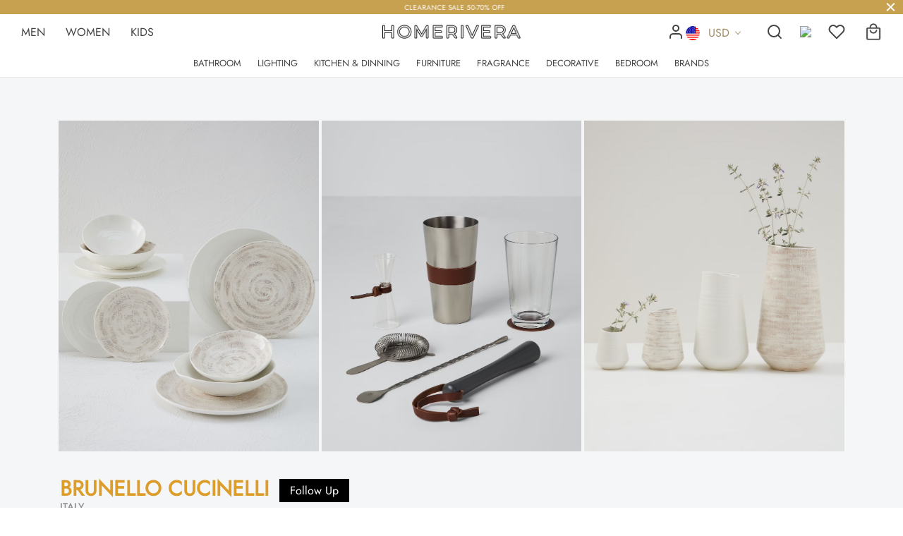

--- FILE ---
content_type: text/html; charset=UTF-8
request_url: https://homerivera.com/brand/brunello-cucinelli/
body_size: 41995
content:
<!DOCTYPE html>
<html lang="en-US" prefix="og: https://ogp.me/ns#">
<head>
	<meta charset="UTF-8" />
	<meta name="viewport" content="width=device-width, initial-scale=1.0, minimum-scale=1.0, maximum-scale=1.0, user-scalable=no">
	<link rel="profile" href="http://gmpg.org/xfn/11">
	<link rel="pingback" href="https://homerivera.com/xmlrpc.php">
					<script>document.documentElement.className = document.documentElement.className + ' yes-js js_active js'</script>
				<style>img:is([sizes="auto" i], [sizes^="auto," i]) { contain-intrinsic-size: 3000px 1500px }</style>
	
<!-- Search Engine Optimization by Rank Math PRO - https://rankmath.com/ -->
<title>BRUNELLO CUCINELLI | Homerivera</title>
<meta name="description" content="The Italian entrepreneur has become known as the &#039;king of cashmere&#039; for his luxury knits and ethical, sustainable and humanist approach to business."/>
<meta name="robots" content="follow, index, max-snippet:-1, max-video-preview:-1, max-image-preview:large"/>
<link rel="canonical" href="https://homerivera.com/brand/brunello-cucinelli/" />
<meta property="og:locale" content="en_US" />
<meta property="og:type" content="article" />
<meta property="og:title" content="BRUNELLO CUCINELLI | Homerivera" />
<meta property="og:description" content="The Italian entrepreneur has become known as the &#039;king of cashmere&#039; for his luxury knits and ethical, sustainable and humanist approach to business." />
<meta property="og:url" content="https://homerivera.com/brand/brunello-cucinelli/" />
<meta property="og:site_name" content="Homerivera" />
<meta name="twitter:card" content="summary_large_image" />
<meta name="twitter:title" content="BRUNELLO CUCINELLI | Homerivera" />
<meta name="twitter:description" content="The Italian entrepreneur has become known as the &#039;king of cashmere&#039; for his luxury knits and ethical, sustainable and humanist approach to business." />
<meta name="twitter:label1" content="Items" />
<meta name="twitter:data1" content="3" />
<script type="application/ld+json" class="rank-math-schema-pro">{"@context":"https://schema.org","@graph":[{"@type":"Store","@id":"https://homerivera.com/#organization","name":"Homerivera","url":"https://homerivera.com","logo":{"@type":"ImageObject","@id":"https://homerivera.com/#logo","url":"https://homerivera.com/wp-content/uploads/sites/2/2022/12/homerivera_B.jpg","contentUrl":"https://homerivera.com/wp-content/uploads/sites/2/2022/12/homerivera_B.jpg","caption":"Homerivera","inLanguage":"en-US","width":"512","height":"512"},"openingHours":["Monday,Tuesday,Wednesday,Thursday,Friday,Saturday,Sunday 09:00-17:00"],"image":{"@id":"https://homerivera.com/#logo"}},{"@type":"WebSite","@id":"https://homerivera.com/#website","url":"https://homerivera.com","name":"Homerivera","publisher":{"@id":"https://homerivera.com/#organization"},"inLanguage":"en-US"},{"@type":"CollectionPage","@id":"https://homerivera.com/brand/brunello-cucinelli/#webpage","url":"https://homerivera.com/brand/brunello-cucinelli/","name":"BRUNELLO CUCINELLI | Homerivera","isPartOf":{"@id":"https://homerivera.com/#website"},"inLanguage":"en-US"},{"@context":"https://schema.org/","@graph":[]}]}</script>
<!-- /Rank Math WordPress SEO plugin -->

<link rel='dns-prefetch' href='//homerivera.com' />
<link rel='dns-prefetch' href='//cdn.jsdelivr.net' />
<link rel='dns-prefetch' href='//unpkg.com' />
<link rel="alternate" type="application/rss+xml" title="Homerivera &raquo; Feed" href="https://homerivera.com/feed/" />
<link rel="alternate" type="application/rss+xml" title="Homerivera &raquo; Comments Feed" href="https://homerivera.com/comments/feed/" />
<link rel="alternate" type="application/rss+xml" title="Homerivera &raquo; BRUNELLO CUCINELLI Brand Feed" href="https://homerivera.com/brand/brunello-cucinelli/feed/" />
<script>
window._wpemojiSettings = {"baseUrl":"https:\/\/s.w.org\/images\/core\/emoji\/16.0.1\/72x72\/","ext":".png","svgUrl":"https:\/\/s.w.org\/images\/core\/emoji\/16.0.1\/svg\/","svgExt":".svg","source":{"concatemoji":"https:\/\/homerivera.com\/wp-includes\/js\/wp-emoji-release.min.js"}};
/*! This file is auto-generated */
!function(s,n){var o,i,e;function c(e){try{var t={supportTests:e,timestamp:(new Date).valueOf()};sessionStorage.setItem(o,JSON.stringify(t))}catch(e){}}function p(e,t,n){e.clearRect(0,0,e.canvas.width,e.canvas.height),e.fillText(t,0,0);var t=new Uint32Array(e.getImageData(0,0,e.canvas.width,e.canvas.height).data),a=(e.clearRect(0,0,e.canvas.width,e.canvas.height),e.fillText(n,0,0),new Uint32Array(e.getImageData(0,0,e.canvas.width,e.canvas.height).data));return t.every(function(e,t){return e===a[t]})}function u(e,t){e.clearRect(0,0,e.canvas.width,e.canvas.height),e.fillText(t,0,0);for(var n=e.getImageData(16,16,1,1),a=0;a<n.data.length;a++)if(0!==n.data[a])return!1;return!0}function f(e,t,n,a){switch(t){case"flag":return n(e,"\ud83c\udff3\ufe0f\u200d\u26a7\ufe0f","\ud83c\udff3\ufe0f\u200b\u26a7\ufe0f")?!1:!n(e,"\ud83c\udde8\ud83c\uddf6","\ud83c\udde8\u200b\ud83c\uddf6")&&!n(e,"\ud83c\udff4\udb40\udc67\udb40\udc62\udb40\udc65\udb40\udc6e\udb40\udc67\udb40\udc7f","\ud83c\udff4\u200b\udb40\udc67\u200b\udb40\udc62\u200b\udb40\udc65\u200b\udb40\udc6e\u200b\udb40\udc67\u200b\udb40\udc7f");case"emoji":return!a(e,"\ud83e\udedf")}return!1}function g(e,t,n,a){var r="undefined"!=typeof WorkerGlobalScope&&self instanceof WorkerGlobalScope?new OffscreenCanvas(300,150):s.createElement("canvas"),o=r.getContext("2d",{willReadFrequently:!0}),i=(o.textBaseline="top",o.font="600 32px Arial",{});return e.forEach(function(e){i[e]=t(o,e,n,a)}),i}function t(e){var t=s.createElement("script");t.src=e,t.defer=!0,s.head.appendChild(t)}"undefined"!=typeof Promise&&(o="wpEmojiSettingsSupports",i=["flag","emoji"],n.supports={everything:!0,everythingExceptFlag:!0},e=new Promise(function(e){s.addEventListener("DOMContentLoaded",e,{once:!0})}),new Promise(function(t){var n=function(){try{var e=JSON.parse(sessionStorage.getItem(o));if("object"==typeof e&&"number"==typeof e.timestamp&&(new Date).valueOf()<e.timestamp+604800&&"object"==typeof e.supportTests)return e.supportTests}catch(e){}return null}();if(!n){if("undefined"!=typeof Worker&&"undefined"!=typeof OffscreenCanvas&&"undefined"!=typeof URL&&URL.createObjectURL&&"undefined"!=typeof Blob)try{var e="postMessage("+g.toString()+"("+[JSON.stringify(i),f.toString(),p.toString(),u.toString()].join(",")+"));",a=new Blob([e],{type:"text/javascript"}),r=new Worker(URL.createObjectURL(a),{name:"wpTestEmojiSupports"});return void(r.onmessage=function(e){c(n=e.data),r.terminate(),t(n)})}catch(e){}c(n=g(i,f,p,u))}t(n)}).then(function(e){for(var t in e)n.supports[t]=e[t],n.supports.everything=n.supports.everything&&n.supports[t],"flag"!==t&&(n.supports.everythingExceptFlag=n.supports.everythingExceptFlag&&n.supports[t]);n.supports.everythingExceptFlag=n.supports.everythingExceptFlag&&!n.supports.flag,n.DOMReady=!1,n.readyCallback=function(){n.DOMReady=!0}}).then(function(){return e}).then(function(){var e;n.supports.everything||(n.readyCallback(),(e=n.source||{}).concatemoji?t(e.concatemoji):e.wpemoji&&e.twemoji&&(t(e.twemoji),t(e.wpemoji)))}))}((window,document),window._wpemojiSettings);
</script>
<link rel='stylesheet' id='font-awesome-css' href='https://homerivera.com/wp-content/plugins/terms-and-conditions-popup-for-woocommerce/berocket/assets/css/font-awesome.min.css' media='all' />
<style id='font-awesome-inline-css'>
[data-font="FontAwesome"]:before {font-family: 'FontAwesome' !important;content: attr(data-icon) !important;speak: none !important;font-weight: normal !important;font-variant: normal !important;text-transform: none !important;line-height: 1 !important;font-style: normal !important;-webkit-font-smoothing: antialiased !important;-moz-osx-font-smoothing: grayscale !important;}
</style>
<link rel='stylesheet' id='woocommerce-multi-currency-css' href='https://homerivera.com/wp-content/plugins/woocommerce-multi-currency/css/woocommerce-multi-currency.min.css' media='all' />
<style id='woocommerce-multi-currency-inline-css'>
.woocommerce-multi-currency .wmc-list-currencies .wmc-currency.wmc-active,.woocommerce-multi-currency .wmc-list-currencies .wmc-currency:hover {background: #f78080 !important;}
		.woocommerce-multi-currency .wmc-list-currencies .wmc-currency,.woocommerce-multi-currency .wmc-title, .woocommerce-multi-currency.wmc-price-switcher a {background: #212121 !important;}
		.woocommerce-multi-currency .wmc-title, .woocommerce-multi-currency .wmc-list-currencies .wmc-currency span,.woocommerce-multi-currency .wmc-list-currencies .wmc-currency a,.woocommerce-multi-currency.wmc-price-switcher a {color: #ffffff !important;}.woocommerce-multi-currency.wmc-shortcode .wmc-currency{background-color:#ffffff;color:#212121}.woocommerce-multi-currency.wmc-shortcode .wmc-currency.wmc-active,.woocommerce-multi-currency.wmc-shortcode .wmc-current-currency{background-color:#ffffff;color:#212121}.woocommerce-multi-currency.wmc-shortcode.vertical-currency-symbols-circle:not(.wmc-currency-trigger-click) .wmc-currency-wrapper:hover .wmc-sub-currency,.woocommerce-multi-currency.wmc-shortcode.vertical-currency-symbols-circle.wmc-currency-trigger-click .wmc-sub-currency{animation: height_slide 500ms;}@keyframes height_slide {0% {height: 0;} 100% {height: 500%;} }
</style>
<style id='wp-emoji-styles-inline-css'>

	img.wp-smiley, img.emoji {
		display: inline !important;
		border: none !important;
		box-shadow: none !important;
		height: 1em !important;
		width: 1em !important;
		margin: 0 0.07em !important;
		vertical-align: -0.1em !important;
		background: none !important;
		padding: 0 !important;
	}
</style>
<link rel='stylesheet' id='wp-block-library-css' href='https://homerivera.com/wp-includes/css/dist/block-library/style.min.css' media='all' />
<style id='wp-block-library-theme-inline-css'>
.wp-block-audio :where(figcaption){color:#555;font-size:13px;text-align:center}.is-dark-theme .wp-block-audio :where(figcaption){color:#ffffffa6}.wp-block-audio{margin:0 0 1em}.wp-block-code{border:1px solid #ccc;border-radius:4px;font-family:Menlo,Consolas,monaco,monospace;padding:.8em 1em}.wp-block-embed :where(figcaption){color:#555;font-size:13px;text-align:center}.is-dark-theme .wp-block-embed :where(figcaption){color:#ffffffa6}.wp-block-embed{margin:0 0 1em}.blocks-gallery-caption{color:#555;font-size:13px;text-align:center}.is-dark-theme .blocks-gallery-caption{color:#ffffffa6}:root :where(.wp-block-image figcaption){color:#555;font-size:13px;text-align:center}.is-dark-theme :root :where(.wp-block-image figcaption){color:#ffffffa6}.wp-block-image{margin:0 0 1em}.wp-block-pullquote{border-bottom:4px solid;border-top:4px solid;color:currentColor;margin-bottom:1.75em}.wp-block-pullquote cite,.wp-block-pullquote footer,.wp-block-pullquote__citation{color:currentColor;font-size:.8125em;font-style:normal;text-transform:uppercase}.wp-block-quote{border-left:.25em solid;margin:0 0 1.75em;padding-left:1em}.wp-block-quote cite,.wp-block-quote footer{color:currentColor;font-size:.8125em;font-style:normal;position:relative}.wp-block-quote:where(.has-text-align-right){border-left:none;border-right:.25em solid;padding-left:0;padding-right:1em}.wp-block-quote:where(.has-text-align-center){border:none;padding-left:0}.wp-block-quote.is-large,.wp-block-quote.is-style-large,.wp-block-quote:where(.is-style-plain){border:none}.wp-block-search .wp-block-search__label{font-weight:700}.wp-block-search__button{border:1px solid #ccc;padding:.375em .625em}:where(.wp-block-group.has-background){padding:1.25em 2.375em}.wp-block-separator.has-css-opacity{opacity:.4}.wp-block-separator{border:none;border-bottom:2px solid;margin-left:auto;margin-right:auto}.wp-block-separator.has-alpha-channel-opacity{opacity:1}.wp-block-separator:not(.is-style-wide):not(.is-style-dots){width:100px}.wp-block-separator.has-background:not(.is-style-dots){border-bottom:none;height:1px}.wp-block-separator.has-background:not(.is-style-wide):not(.is-style-dots){height:2px}.wp-block-table{margin:0 0 1em}.wp-block-table td,.wp-block-table th{word-break:normal}.wp-block-table :where(figcaption){color:#555;font-size:13px;text-align:center}.is-dark-theme .wp-block-table :where(figcaption){color:#ffffffa6}.wp-block-video :where(figcaption){color:#555;font-size:13px;text-align:center}.is-dark-theme .wp-block-video :where(figcaption){color:#ffffffa6}.wp-block-video{margin:0 0 1em}:root :where(.wp-block-template-part.has-background){margin-bottom:0;margin-top:0;padding:1.25em 2.375em}
</style>
<style id='classic-theme-styles-inline-css'>
/*! This file is auto-generated */
.wp-block-button__link{color:#fff;background-color:#32373c;border-radius:9999px;box-shadow:none;text-decoration:none;padding:calc(.667em + 2px) calc(1.333em + 2px);font-size:1.125em}.wp-block-file__button{background:#32373c;color:#fff;text-decoration:none}
</style>
<link rel='stylesheet' id='a-z-listing-block-css' href='https://homerivera.com/wp-content/plugins/a-z-listing/css/a-z-listing-default.css' media='all' />
<link rel='stylesheet' id='jquery-selectBox-css' href='https://homerivera.com/wp-content/plugins/yith-woocommerce-wishlist/assets/css/jquery.selectBox.css' media='all' />
<link rel='stylesheet' id='woocommerce_prettyPhoto_css-css' href='//homerivera.com/wp-content/plugins/woocommerce/assets/css/prettyPhoto.css' media='all' />
<link rel='stylesheet' id='yith-wcwl-main-css' href='https://homerivera.com/wp-content/plugins/yith-woocommerce-wishlist/assets/css/style.css' media='all' />
<style id='yith-wcwl-main-inline-css'>
 :root { --rounded-corners-radius: 16px; --add-to-cart-rounded-corners-radius: 16px; --color-headers-background: #F4F4F4; --feedback-duration: 3s } 
 :root { --rounded-corners-radius: 16px; --add-to-cart-rounded-corners-radius: 16px; --color-headers-background: #F4F4F4; --feedback-duration: 3s } 
</style>
<style id='global-styles-inline-css'>
:root{--wp--preset--aspect-ratio--square: 1;--wp--preset--aspect-ratio--4-3: 4/3;--wp--preset--aspect-ratio--3-4: 3/4;--wp--preset--aspect-ratio--3-2: 3/2;--wp--preset--aspect-ratio--2-3: 2/3;--wp--preset--aspect-ratio--16-9: 16/9;--wp--preset--aspect-ratio--9-16: 9/16;--wp--preset--color--black: #000000;--wp--preset--color--cyan-bluish-gray: #abb8c3;--wp--preset--color--white: #ffffff;--wp--preset--color--pale-pink: #f78da7;--wp--preset--color--vivid-red: #cf2e2e;--wp--preset--color--luminous-vivid-orange: #ff6900;--wp--preset--color--luminous-vivid-amber: #fcb900;--wp--preset--color--light-green-cyan: #7bdcb5;--wp--preset--color--vivid-green-cyan: #00d084;--wp--preset--color--pale-cyan-blue: #8ed1fc;--wp--preset--color--vivid-cyan-blue: #0693e3;--wp--preset--color--vivid-purple: #9b51e0;--wp--preset--color--gutenberg-white: #ffffff;--wp--preset--color--gutenberg-shade: #f8f8f8;--wp--preset--color--gutenberg-gray: #777777;--wp--preset--color--gutenberg-dark: #282828;--wp--preset--color--gutenberg-accent: #b39145;--wp--preset--gradient--vivid-cyan-blue-to-vivid-purple: linear-gradient(135deg,rgba(6,147,227,1) 0%,rgb(155,81,224) 100%);--wp--preset--gradient--light-green-cyan-to-vivid-green-cyan: linear-gradient(135deg,rgb(122,220,180) 0%,rgb(0,208,130) 100%);--wp--preset--gradient--luminous-vivid-amber-to-luminous-vivid-orange: linear-gradient(135deg,rgba(252,185,0,1) 0%,rgba(255,105,0,1) 100%);--wp--preset--gradient--luminous-vivid-orange-to-vivid-red: linear-gradient(135deg,rgba(255,105,0,1) 0%,rgb(207,46,46) 100%);--wp--preset--gradient--very-light-gray-to-cyan-bluish-gray: linear-gradient(135deg,rgb(238,238,238) 0%,rgb(169,184,195) 100%);--wp--preset--gradient--cool-to-warm-spectrum: linear-gradient(135deg,rgb(74,234,220) 0%,rgb(151,120,209) 20%,rgb(207,42,186) 40%,rgb(238,44,130) 60%,rgb(251,105,98) 80%,rgb(254,248,76) 100%);--wp--preset--gradient--blush-light-purple: linear-gradient(135deg,rgb(255,206,236) 0%,rgb(152,150,240) 100%);--wp--preset--gradient--blush-bordeaux: linear-gradient(135deg,rgb(254,205,165) 0%,rgb(254,45,45) 50%,rgb(107,0,62) 100%);--wp--preset--gradient--luminous-dusk: linear-gradient(135deg,rgb(255,203,112) 0%,rgb(199,81,192) 50%,rgb(65,88,208) 100%);--wp--preset--gradient--pale-ocean: linear-gradient(135deg,rgb(255,245,203) 0%,rgb(182,227,212) 50%,rgb(51,167,181) 100%);--wp--preset--gradient--electric-grass: linear-gradient(135deg,rgb(202,248,128) 0%,rgb(113,206,126) 100%);--wp--preset--gradient--midnight: linear-gradient(135deg,rgb(2,3,129) 0%,rgb(40,116,252) 100%);--wp--preset--font-size--small: 13px;--wp--preset--font-size--medium: 20px;--wp--preset--font-size--large: 36px;--wp--preset--font-size--x-large: 42px;--wp--preset--spacing--20: 0.44rem;--wp--preset--spacing--30: 0.67rem;--wp--preset--spacing--40: 1rem;--wp--preset--spacing--50: 1.5rem;--wp--preset--spacing--60: 2.25rem;--wp--preset--spacing--70: 3.38rem;--wp--preset--spacing--80: 5.06rem;--wp--preset--shadow--natural: 6px 6px 9px rgba(0, 0, 0, 0.2);--wp--preset--shadow--deep: 12px 12px 50px rgba(0, 0, 0, 0.4);--wp--preset--shadow--sharp: 6px 6px 0px rgba(0, 0, 0, 0.2);--wp--preset--shadow--outlined: 6px 6px 0px -3px rgba(255, 255, 255, 1), 6px 6px rgba(0, 0, 0, 1);--wp--preset--shadow--crisp: 6px 6px 0px rgba(0, 0, 0, 1);}:where(.is-layout-flex){gap: 0.5em;}:where(.is-layout-grid){gap: 0.5em;}body .is-layout-flex{display: flex;}.is-layout-flex{flex-wrap: wrap;align-items: center;}.is-layout-flex > :is(*, div){margin: 0;}body .is-layout-grid{display: grid;}.is-layout-grid > :is(*, div){margin: 0;}:where(.wp-block-columns.is-layout-flex){gap: 2em;}:where(.wp-block-columns.is-layout-grid){gap: 2em;}:where(.wp-block-post-template.is-layout-flex){gap: 1.25em;}:where(.wp-block-post-template.is-layout-grid){gap: 1.25em;}.has-black-color{color: var(--wp--preset--color--black) !important;}.has-cyan-bluish-gray-color{color: var(--wp--preset--color--cyan-bluish-gray) !important;}.has-white-color{color: var(--wp--preset--color--white) !important;}.has-pale-pink-color{color: var(--wp--preset--color--pale-pink) !important;}.has-vivid-red-color{color: var(--wp--preset--color--vivid-red) !important;}.has-luminous-vivid-orange-color{color: var(--wp--preset--color--luminous-vivid-orange) !important;}.has-luminous-vivid-amber-color{color: var(--wp--preset--color--luminous-vivid-amber) !important;}.has-light-green-cyan-color{color: var(--wp--preset--color--light-green-cyan) !important;}.has-vivid-green-cyan-color{color: var(--wp--preset--color--vivid-green-cyan) !important;}.has-pale-cyan-blue-color{color: var(--wp--preset--color--pale-cyan-blue) !important;}.has-vivid-cyan-blue-color{color: var(--wp--preset--color--vivid-cyan-blue) !important;}.has-vivid-purple-color{color: var(--wp--preset--color--vivid-purple) !important;}.has-black-background-color{background-color: var(--wp--preset--color--black) !important;}.has-cyan-bluish-gray-background-color{background-color: var(--wp--preset--color--cyan-bluish-gray) !important;}.has-white-background-color{background-color: var(--wp--preset--color--white) !important;}.has-pale-pink-background-color{background-color: var(--wp--preset--color--pale-pink) !important;}.has-vivid-red-background-color{background-color: var(--wp--preset--color--vivid-red) !important;}.has-luminous-vivid-orange-background-color{background-color: var(--wp--preset--color--luminous-vivid-orange) !important;}.has-luminous-vivid-amber-background-color{background-color: var(--wp--preset--color--luminous-vivid-amber) !important;}.has-light-green-cyan-background-color{background-color: var(--wp--preset--color--light-green-cyan) !important;}.has-vivid-green-cyan-background-color{background-color: var(--wp--preset--color--vivid-green-cyan) !important;}.has-pale-cyan-blue-background-color{background-color: var(--wp--preset--color--pale-cyan-blue) !important;}.has-vivid-cyan-blue-background-color{background-color: var(--wp--preset--color--vivid-cyan-blue) !important;}.has-vivid-purple-background-color{background-color: var(--wp--preset--color--vivid-purple) !important;}.has-black-border-color{border-color: var(--wp--preset--color--black) !important;}.has-cyan-bluish-gray-border-color{border-color: var(--wp--preset--color--cyan-bluish-gray) !important;}.has-white-border-color{border-color: var(--wp--preset--color--white) !important;}.has-pale-pink-border-color{border-color: var(--wp--preset--color--pale-pink) !important;}.has-vivid-red-border-color{border-color: var(--wp--preset--color--vivid-red) !important;}.has-luminous-vivid-orange-border-color{border-color: var(--wp--preset--color--luminous-vivid-orange) !important;}.has-luminous-vivid-amber-border-color{border-color: var(--wp--preset--color--luminous-vivid-amber) !important;}.has-light-green-cyan-border-color{border-color: var(--wp--preset--color--light-green-cyan) !important;}.has-vivid-green-cyan-border-color{border-color: var(--wp--preset--color--vivid-green-cyan) !important;}.has-pale-cyan-blue-border-color{border-color: var(--wp--preset--color--pale-cyan-blue) !important;}.has-vivid-cyan-blue-border-color{border-color: var(--wp--preset--color--vivid-cyan-blue) !important;}.has-vivid-purple-border-color{border-color: var(--wp--preset--color--vivid-purple) !important;}.has-vivid-cyan-blue-to-vivid-purple-gradient-background{background: var(--wp--preset--gradient--vivid-cyan-blue-to-vivid-purple) !important;}.has-light-green-cyan-to-vivid-green-cyan-gradient-background{background: var(--wp--preset--gradient--light-green-cyan-to-vivid-green-cyan) !important;}.has-luminous-vivid-amber-to-luminous-vivid-orange-gradient-background{background: var(--wp--preset--gradient--luminous-vivid-amber-to-luminous-vivid-orange) !important;}.has-luminous-vivid-orange-to-vivid-red-gradient-background{background: var(--wp--preset--gradient--luminous-vivid-orange-to-vivid-red) !important;}.has-very-light-gray-to-cyan-bluish-gray-gradient-background{background: var(--wp--preset--gradient--very-light-gray-to-cyan-bluish-gray) !important;}.has-cool-to-warm-spectrum-gradient-background{background: var(--wp--preset--gradient--cool-to-warm-spectrum) !important;}.has-blush-light-purple-gradient-background{background: var(--wp--preset--gradient--blush-light-purple) !important;}.has-blush-bordeaux-gradient-background{background: var(--wp--preset--gradient--blush-bordeaux) !important;}.has-luminous-dusk-gradient-background{background: var(--wp--preset--gradient--luminous-dusk) !important;}.has-pale-ocean-gradient-background{background: var(--wp--preset--gradient--pale-ocean) !important;}.has-electric-grass-gradient-background{background: var(--wp--preset--gradient--electric-grass) !important;}.has-midnight-gradient-background{background: var(--wp--preset--gradient--midnight) !important;}.has-small-font-size{font-size: var(--wp--preset--font-size--small) !important;}.has-medium-font-size{font-size: var(--wp--preset--font-size--medium) !important;}.has-large-font-size{font-size: var(--wp--preset--font-size--large) !important;}.has-x-large-font-size{font-size: var(--wp--preset--font-size--x-large) !important;}
:where(.wp-block-post-template.is-layout-flex){gap: 1.25em;}:where(.wp-block-post-template.is-layout-grid){gap: 1.25em;}
:where(.wp-block-columns.is-layout-flex){gap: 2em;}:where(.wp-block-columns.is-layout-grid){gap: 2em;}
:root :where(.wp-block-pullquote){font-size: 1.5em;line-height: 1.6;}
</style>
<style id='woocommerce-inline-inline-css'>
.woocommerce form .form-row .required { visibility: visible; }
</style>
<link rel='stylesheet' id='select-css-css' href='https://cdn.jsdelivr.net/npm/select2@4.1.0-rc.0/dist/css/select2.min.css' media='' />
<link rel='stylesheet' id='contact-form-7-css' href='https://homerivera.com/wp-content/plugins/contact-form-7/includes/css/styles.css' media='all' />
<link rel='stylesheet' id='wcapf-icons-css' href='https://homerivera.com/wp-content/plugins/wc-ajax-product-filter/public/icons/icons.css' media='all' />
<link rel='stylesheet' id='wcapf-chosen-css' href='https://homerivera.com/wp-content/plugins/wc-ajax-product-filter/public/lib/chosen/chosen.min.css' media='all' />
<link rel='stylesheet' id='wcapf-nouislider-css' href='https://homerivera.com/wp-content/plugins/wc-ajax-product-filter/public/lib/nouislider/nouislider.min.css' media='all' />
<link rel='stylesheet' id='wc-ajax-product-filter-public-styles-css' href='https://homerivera.com/wp-content/plugins/wc-ajax-product-filter/public/css/wc-ajax-product-filter-public-styles.min.css' media='all' />
<link rel='stylesheet' id='woo-variation-swatches-css' href='https://homerivera.com/wp-content/plugins/woo-variation-swatches/assets/css/frontend.min.css' media='all' />
<style id='woo-variation-swatches-inline-css'>
:root {
--wvs-tick:url("data:image/svg+xml;utf8,%3Csvg filter='drop-shadow(0px 0px 2px rgb(0 0 0 / .8))' xmlns='http://www.w3.org/2000/svg'  viewBox='0 0 30 30'%3E%3Cpath fill='none' stroke='%23ffffff' stroke-linecap='round' stroke-linejoin='round' stroke-width='4' d='M4 16L11 23 27 7'/%3E%3C/svg%3E");

--wvs-cross:url("data:image/svg+xml;utf8,%3Csvg filter='drop-shadow(0px 0px 5px rgb(255 255 255 / .6))' xmlns='http://www.w3.org/2000/svg' width='72px' height='72px' viewBox='0 0 24 24'%3E%3Cpath fill='none' stroke='%23ff0000' stroke-linecap='round' stroke-width='0.6' d='M5 5L19 19M19 5L5 19'/%3E%3C/svg%3E");
--wvs-single-product-item-width:30px;
--wvs-single-product-item-height:30px;
--wvs-single-product-item-font-size:16px}
</style>
<link rel='stylesheet' id='brands-styles-css' href='https://homerivera.com/wp-content/plugins/woocommerce/assets/css/brands.css' media='all' />
<link rel='stylesheet' id='goya-child-css-css' href='https://homerivera.com/wp-content/themes/goya-child/style.css' media='all' />
<link rel='stylesheet' id='goya-grid-css' href='https://homerivera.com/wp-content/themes/goya/assets/css/grid.css' media='all' />
<link rel='stylesheet' id='goya-core-css' href='https://homerivera.com/wp-content/themes/goya/assets/css/core.css' media='all' />
<link rel='stylesheet' id='goya-icons-css' href='https://homerivera.com/wp-content/themes/goya/assets/icons/theme-icons/style.css' media='all' />
<link rel='stylesheet' id='goya-shop-css' href='https://homerivera.com/wp-content/themes/goya/assets/css/shop.css' media='all' />
<link rel='stylesheet' id='goya-elements-css' href='https://homerivera.com/wp-content/themes/goya/assets/css/vc-elements.css' media='all' />
<style id='goya-customizer-styles-inline-css'>
body,blockquote cite,div.vc_progress_bar .vc_single_bar .vc_label,div.vc_toggle_size_sm .vc_toggle_title h4 {font-size:16px;}.wp-caption-text,.woocommerce-breadcrumb,.post.listing .listing_content .post-meta,.footer-bar .footer-bar-content,.side-menu .mobile-widgets p,.side-menu .side-widgets p,.products .product.product-category a div h2 .count,#payment .payment_methods li .payment_box,#payment .payment_methods li a.about_paypal,.et-product-detail .summary .sizing_guide,#reviews .commentlist li .comment-text .woocommerce-review__verified,#reviews .commentlist li .comment-text .woocommerce-review__published-date,.commentlist > li .comment-meta,.widget .type-post .post-meta,.widget_rss .rss-date,.wp-block-latest-comments__comment-date,.wp-block-latest-posts__post-date,.commentlist > li .reply,.comment-reply-title small,.commentlist .bypostauthor .post-author,.commentlist .bypostauthor > .comment-body .fn:after,.et-portfolio.et-portfolio-style-hover-card .type-portfolio .et-portfolio-excerpt {font-size:14px;}h1, h2, h3, h4, h5, h6{color:#282828;}.et-banner .et-banner-content .et-banner-title.color-accent,.et-banner .et-banner-content .et-banner-subtitle.color-accent,.et-banner .et-banner-content .et-banner-link.link.color-accent,.et-banner .et-banner-content .et-banner-link.link.color-accent:hover,.et-banner .et-banner-content .et-banner-link.outlined.color-accent,.et-banner .et-banner-content .et-banner-link.outlined.color-accent:hover {color:#b39145;}.et-banner .et-banner-content .et-banner-subtitle.tag_style.color-accent,.et-banner .et-banner-content .et-banner-link.solid.color-accent,.et-banner .et-banner-content .et-banner-link.solid.color-accent:hover {background:#b39145;}.et-iconbox.icon-style-background.icon-color-accent .et-feature-icon {background:#b39145;}.et-iconbox.icon-style-border.icon-color-accent .et-feature-icon,.et-iconbox.icon-style-simple.icon-color-accent .et-feature-icon {color:#b39145;}.et-counter.counter-color-accent .h1,.et-counter.icon-color-accent i {color:#b39145;}.et_btn.solid.color-accent {background:#b39145;}.et_btn.link.color-accent,.et_btn.outlined.color-accent,.et_btn.outlined.color-accent:hover {color:#b39145;}.et-animatype.color-accent .et-animated-entry,.et-stroketype.color-accent *{color:#b39145;}.slick-prev:hover,.slick-next:hover,.flex-prev:hover,.flex-next:hover,.mfp-wrap.quick-search .mfp-content [type="submit"],.et-close,.single-product .pswp__button:hover,.content404 h4,.woocommerce-tabs .tabs li a span,.woo-variation-gallery-wrapper .woo-variation-gallery-trigger:hover:after,.mobile-menu li.menu-item-has-children.active > .et-menu-toggle:after,.remove:hover, a.remove:hover,span.minicart-counter.et-count-zero,.tag-cloud-link .tag-link-count,.star-rating > span:before,.comment-form-rating .stars > span:before,.wpmc-tabs-wrapper li.wpmc-tab-item.current,div.argmc-wrapper .tab-completed-icon:before,div.argmc-wrapper .argmc-tab-item.completed .argmc-tab-number,.widget ul li.active,.et-wp-gallery-popup .mfp-arrow {color:#b39145;}.menu-item.accent-color a,.accent-color:not(.fancy-tag),.accent-color:not(.fancy-tag) .wpb_wrapper > h1,.accent-color:not(.fancy-tag) .wpb_wrapper > h2,.accent-color:not(.fancy-tag) .wpb_wrapper > h3,.accent-color:not(.fancy-tag) .wpb_wrapper > h4,.accent-color:not(.fancy-tag) .wpb_wrapper > h5,.accent-color:not(.fancy-tag) .wpb_wrapper > h6,.accent-color:not(.fancy-tag) .wpb_wrapper > p {color:#b39145 !important;}.accent-color.fancy-tag,.wpb_text_column .accent-color.fancy-tag:last-child,.accent-color.fancy-tag .wpb_wrapper > h1,.accent-color.fancy-tag .wpb_wrapper > h2,.accent-color.fancy-tag .wpb_wrapper > h3,.accent-color.fancy-tag .wpb_wrapper > h4,.accent-color.fancy-tag .wpb_wrapper > h5,.accent-color.fancy-tag .wpb_wrapper > h6,.accent-color.fancy-tag .wpb_wrapper > p {background-color:#b39145;}.wpmc-tabs-wrapper li.wpmc-tab-item.current .wpmc-tab-number,.wpmc-tabs-wrapper li.wpmc-tab-item.current:before,.tag-cloud-link:hover,div.argmc-wrapper .argmc-tab-item.completed .argmc-tab-number,div.argmc-wrapper .argmc-tab-item.current .argmc-tab-number,div.argmc-wrapper .argmc-tab-item.last.current + .argmc-tab-item:hover .argmc-tab-number {border-color:#b39145;}.vc_progress_bar.vc_progress-bar-color-bar_orange .vc_single_bar span.vc_bar,span.minicart-counter,.filter-trigger .et-active-filters-count,.et-active-filters-count,div.argmc-wrapper .argmc-tab-item.current .argmc-tab-number,div.argmc-wrapper .argmc-tab-item.visited:hover .argmc-tab-number,div.argmc-wrapper .argmc-tab-item.last.current + .argmc-tab-item:hover .argmc-tab-number,.slick-dots li button:hover,.wpb_column.et-light-column .postline:before,.wpb_column.et-light-column .postline-medium:before,.wpb_column.et-light-column .postline-large:before,.et-feat-video-btn:hover .et-featured-video-icon:after,.post.type-post.sticky .entry-title a:after {background-color:#b39145;}div.argmc-wrapper .argmc-tab-item.visited:before {border-bottom-color:#b39145;}.yith-wcan-loading:after,.blockUI.blockOverlay:after,.easyzoom-notice:after,.woocommerce-product-gallery__wrapper .slick:after,.add_to_cart_button.loading:after,.et-loader:after {background-color:#c7a050;}.fancy-title,h1.fancy-title,h2.fancy-title,h3.fancy-title,h4.fancy-title,h5.fancy-title,h6.fancy-title {color:#a88a4b}.fancy-tag,h1.fancy-tag,h2.fancy-tag,h3.fancy-tag,h4.fancy-tag,h5.fancy-tag,h6.fancy-tag {background-color:#282828}@media only screen and (max-width:991px) {.header .header-mobile {display:block !important;}.header .header-main,.header .header-bottom {display:none !important;}}@media only screen and (min-width:992px) {.header,.header-spacer,.product-header-spacer {height:90px;}.page-header-transparent .hero-header .hero-title {padding-top:90px;}.et-product-detail.et-product-layout-no-padding.product-header-transparent .showcase-inner .product-information {padding-top:90px;}.header_on_scroll:not(.megamenu-active) .header,.header_on_scroll:not(.megamenu-active) .header-spacer,.header_on_scroll:not(.megamenu-active) .product-header-spacer {height:90px;}}@media only screen and (max-width:991px) {.header,.header_on_scroll .header,.header-spacer,.product-header-spacer {height:60px;}.page-header-transparent .hero-header .hero-title {padding-top:60px;}}@media screen and (min-width:576px) and (max-width:767px) {.sticky-product-bar {height:60px;}.product-bar-visible.single-product.fixed-product-bar-bottom .footer {margin-bottom:60px;}.product-bar-visible.single-product.fixed-product-bar-bottom #scroll_to_top.active {bottom:70px;}}.tax-pwb-brand.term-1490 .hero-header .hero-title {}.page-header-regular .header,.header_on_scroll .header {background-color:#ffffff;}@media only screen and (max-width:576px) {.page-header-transparent:not(.header-transparent-mobiles):not(.header_on_scroll) .header {background-color:#ffffff;}}.header a,.header .menu-toggle,.header .goya-search button {color:#444444;}@media only screen and (max-width:767px) {.sticky-header-light .header .menu-toggle:hover,.header-transparent-mobiles.sticky-header-light.header_on_scroll .header a.icon,.header-transparent-mobiles.sticky-header-light.header_on_scroll .header .menu-toggle,.header-transparent-mobiles.light-title:not(.header_on_scroll) .header a.icon,.header-transparent-mobiles.light-title:not(.header_on_scroll) .header .menu-toggle {color:#ffffff;}}@media only screen and (min-width:768px) {.light-title:not(.header_on_scroll) .header .site-title,.light-title:not(.header_on_scroll) .header .et-header-menu>li> a,.sticky-header-light.header_on_scroll .header .et-header-menu>li> a,.light-title:not(.header_on_scroll) span.minicart-counter.et-count-zero,.sticky-header-light.header_on_scroll .header .icon,.sticky-header-light.header_on_scroll .header .menu-toggle,.light-title:not(.header_on_scroll) .header .icon,.light-title:not(.header_on_scroll) .header .menu-toggle {color:#ffffff;}}.et-header-menu .menu-label,.mobile-menu .menu-label {background-color:#aaaaaa;}.et-header-menu ul.sub-menu:before,.et-header-menu .sub-menu .sub-menu {background-color:#ffffff !important;}.et-header-menu>li.menu-item-has-children > a:after {border-bottom-color:#ffffff;}.et-header-menu .sub-menu li.menu-item-has-children:after,.et-header-menu ul.sub-menu li a {color:#444444;}.side-panel .mobile-bar,.side-panel .mobile-bar.dark {background:#f8f8f8;}.side-mobile-menu,.side-mobile-menu.dark { background:#ffffff;}.side-fullscreen-menu,.side-fullscreen-menu.dark { background:#ffffff;}.site-footer,.site-footer.dark {background-color:#ffffff;}.site-footer .footer-bar.custom-color-1,.site-footer .footer-bar.custom-color-1.dark {background-color:#2d2d2d;}.mfp #et-quickview {max-width:960px;}.woocommerce-Tabs-panel.custom_scroll {max-height:400px;}.product_meta .trap {display:none !important;}.shop-widget-scroll .widget > ul,.shop-widget-scroll .widget:not(.widget-woof) > .widgettitle + *,.shop-widget-scroll .wcapf-layered-nav {max-height:150px;}.free-shipping-progress-bar .progress-bar-indicator {background:linear-gradient(270deg, #b9a16b 0, #ffffff 200%);background-color: #b9a16b;flex-grow:1;}.rtl .free-shipping-progress-bar .progress-bar-indicator {background:linear-gradient(90deg, #b9a16b 0, #ffffff 200%);}.progress-bar-status.success .progress-bar-indicator { background:#67bb67;}.star-rating > span:before,.comment-form-rating .stars > span:before {color:#282828;}.product-inner .badge.onsale,.wc-block-grid .wc-block-grid__products .wc-block-grid__product .wc-block-grid__product-onsale {color:#ffffff;background-color:#ef5c5c;}.et-product-detail .summary .badge.onsale {border-color:#ffffff;}.product-inner .badge.new {color:#585858;background-color:#ffffff;}.product-inner .badge.out-of-stock {color:#585858;background-color:#ffffff;}@media screen and (min-width:768px) {.wc-block-grid__products .wc-block-grid__product .wc-block-grid__product-image {margin-top:5px;}.wc-block-grid__products .wc-block-grid__product:hover .wc-block-grid__product-image {transform:translateY(-5px);}.wc-block-grid__products .wc-block-grid__product:hover .wc-block-grid__product-image img {-moz-transform:scale(1.05, 1.05);-ms-transform:scale(1.05, 1.05);-webkit-transform:scale(1.05, 1.05);transform:scale(1.05, 1.05);}}.et-blog.hero-header .hero-title {background-color:#f8f8f8;}.post.post-detail.hero-title .post-featured.title-wrap {background-color:#f8f8f8;}.has-gutenberg-white-color { color:#ffffff !important; }.has-gutenberg-white-background-color { background-color:#ffffff; }.wp-block-button.outlined .has-gutenberg-white-color { border-color:#ffffff !important; background-color:transparent !important; }.has-gutenberg-shade-color { color:#f8f8f8 !important; }.has-gutenberg-shade-background-color { background-color:#f8f8f8; }.wp-block-button.outlined .has-gutenberg-shade-color { border-color:#f8f8f8 !important; background-color:transparent !important; }.has-gutenberg-gray-color { color:#777777 !important; }.has-gutenberg-gray-background-color { background-color:#777777; }.wp-block-button.outlined .has-gutenberg-gray-color { border-color:#777777 !important; background-color:transparent !important; }.has-gutenberg-dark-color { color:#282828 !important; }.has-gutenberg-dark-background-color { background-color:#282828; }.wp-block-button.outlined .has-gutenberg-dark-color { border-color:#282828 !important; background-color:transparent !important; }.has-gutenberg-accent-color { color:#b39145 !important; }.has-gutenberg-accent-background-color { background-color:#b39145; }.wp-block-button.outlined .has-gutenberg-accent-color { border-color:#b39145 !important; background-color:transparent !important; }.commentlist .bypostauthor > .comment-body .fn:after {content:'Post Author';}.et-inline-validation-notices .form-row.woocommerce-invalid-required-field:after{content:'Required field';}.post.type-post.sticky .entry-title a:after {content:'Featured';}.header-right-items .et-header-text {order:1;}.header-right-items .quick_search {order:2;}.header-right-items .account-links {order:3;}.header-right-items .favourite {order:4;}.header-right-items .quick_wishlist {order:5;}.header-right-items .quick_cart{order:6;}.favourite a > img {max-width:24px;}.fvrt-section > .vc_column_container > .vc_column-inner {width:100%;max-width:916px;margin:0 auto;}.fvrt-wrp tr td {border:none;}.fvrt-wrp tr {border-top:1px solid #ddd;}.fvrt-brand-images-wrap > img {max-width:110px;}.fvrt-wrp tr td.brand-images-wrap {width:18%;}.fvrt-up-btn, .btn-follow .follow-up-btn {background-color:#000;padding:5px 15px;color:#fff;border:none;box-shadow:none;line-height:normal;}.fvrt-up-btn:hover, .btn-follow .follow-up-btn:hover {background-color:#333;}.fvrt-btn-follow {text-align:right;}.fvrt-wrp {border-bottom:1px solid #ddd;table-layout:auto !important;}.shipping-content > ul {list-style:disc !important;margin-left:0 !important;}.brand-content-wrappper .lower-section-left {padding-left:0;width:auto;padding-right:20px;float:left;}.brand-content-wrappper {display:block;}.brand-content-wrappper .btn-follow {float:left;margin-bottom:12px;}.brand-content-wrappper .lower-section-right {clear:both;}.fvrt-wrp .fvrt-brand-images-wrap {width:20%;}.desc-tab-add-detail-wrap.desc-tabs_addi {padding-top:20px;}form.variations_form select {border:1px solid #ddd !important;}#mailpoet_form_1 form.mailpoet_form {padding:5px 20px !important;}body .container-footer-custom {width:100%;max-width:1200px;padding-right:15px;padding-left:15px;margin-right:auto;margin-left:auto;}html.pp_open header {position:relative !important;}body .header-left-items>* a {margin-right:24px;}body .header-left-items>* a:last-child {margin-right:0;}.product-details-tabs>.container .row.justify-content-md-center {justify-content:left !important;margin:0;}.product-details-tabs>.container .row.justify-content-md-center .col-12 {padding:0;}.detail-tab-wrap.tab-cont-wrap {display:flex;flex-wrap:wrap;}.tab-cont-wrap .left-cont {flex:0 0 65%;width:65%;max-width:65%;}.product-details-tabs>.container .row.justify-content-md-center .col-12 .tabs.wc-tabs {text-align:left;}.product-details-tabs>.container .row.justify-content-md-center .col-12 ul.tabs.wc-tabs li:first-child {margin-left:0;}.product-details-tabs>.container .row.justify-content-md-center .col-12 ul.tabs.wc-tabs li:last-child {margin-left:0;}.tab-cont-wrap .right-cont {flex:0 0 29%;width:29%;max-width:29%;margin-left:60px;position:relative;height:456px;display:block;background:#f5f6f8;}.left-cont .pwb-brands-in-loop span {padding-right:25px;position:relative;}.left-cont .pwb-brands-in-loop span:not(:first-child)::before {position:absolute;content:"";top:4px;left:-18px;right:auto;bottom:0;border-right:1px solid #868485;height:15px;}.left-cont .pwb-brands-in-loop a {color:#b9a16b;}.left-cont .ptoduct-title {margin:0;padding:0;line-height:120%;color:#868485;font-size:1.0em;}.left-cont .desc-pro-desc {padding-top:25px;padding-bottom:40px;}.left-cont .desc-pro-desc .container,.left-cont .desc-pro-desc .col-12 {padding:0;}.left-cont .desc-pro-desc .xxxxx.desc-layout-boxed {max-width:100%;margin:0;}.left-cont .desc-pro-desc .row.justify-content-md-center {margin:0;}.left-cont .desc-pro-desc .xxxxx.desc-layout-boxed p {margin-bottom:15px;}.left-cont .desc-tab-add-wrap {display:flex;flex-wrap:wrap;}.left-cont .desc-tab-add-wrap .right {margin-left:auto;}.left-cont .add-title {margin:0;padding:0 0 10px 0;line-height:120%;color:#b9a16b;font-size:1.0em;}.left-cont ul {list-style:none;}.left-cont .desc-tab-add-detail-wrap ul.addi-ul {padding-left:5px;list-style:none;}.left-cont .desc-tab-add-detail-wrap ul.addi-ul li {position:relative;}.left-cont .desc-tab-add-detail-wrap ul.addi-ul li::before {position:absolute;content:"•";top:0;left:-12px;right:0;bottom:0;}.tab-cont-wrap .right-cont {flex:0 0 29%;width:29%;max-width:29%;margin-left:60px;position:relative;height:456px;display:block;background:#f5f6f8;}.tab-cont-wrap .right-cont img {position:absolute;top:0;left:0;right:0;bottom:0;margin:auto;display:block;width:auto;height:auto;max-width:100%;max-height:100%;}ul.size-toogle {display:flex;}ul.size-toogle li {margin-right:6px;line-height:140%;}ul.size-toogle li a {padding:0px 18px;border:1px solid rgba(0, 0, 0, 0.1);}ul.size-toogle li a.active_tgl {background:#000;color:#fff;border-color:#000;}.left-cont .desc-tab-add-detail-wrap ul.addi-ul.size-tgl-ui {padding-left:0;}.left-cont .desc-tab-add-detail-wrap ul.addi-ul.size-tgl-ui li::before {display:none;}.desc-tab-size-detail-wrap.desc-tabs_addi h3.add-title {padding-bottom:22px;}.size_chart_popup {border:1px solid #000;padding:2px 5px;color:#fff;background:#000;transition:0.5s all;cursor:pointer;}.size_chart_popup:hover,.size-toogle .size_tgl.active_tgl:hover,.size-toogle .size_tgl:hover {background:#868485;border-color:#868485;color:#fff;}.tab-conte-wrap.tab-cont.full-cont .add-title {margin:0;padding:0;line-height:120%;color:#b9a16b;font-size:1.0em;}.tab-conte-wrap.tab-cont.full-cont ul {list-style:none;}.tab-conte-wrap.tab-cont.full-cont ul.addi-ul {padding-left:5px;list-style:none;}.tab-conte-wrap.tab-cont.full-cont ul.addi-ul li {position:relative;}.tab-conte-wrap.tab-cont.full-cont ul.addi-ul li::before {position:absolute;content:"•";top:0;left:-12px;right:0;bottom:0;}.tab-conte-wrap.tab-cont.full-cont p:empty {display:none;}.tab-conte-wrap.tab-cont.full-cont p {max-width:478px;}.left-cont .desc-pro-desc .xxxxx.desc-layout-boxed p,.left-cont .desc-tab-add-detail-wrap ul.addi-ul li,.left-cont .desc-tab-add-id-wrap span,.left-cont .desc-tab-add-wrap .right .addi-ul li,.left-cont .desc-tab-add-wrap .right .desc-tab-add-made-wrap span,.tab-conte-wrap.tab-cont.full-cont ul.addi-ul li,.tab-conte-wrap.tab-cont.full-cont p,.tab-conte-wrap.tab-cont.full-cont .date-est {color:#3d3434;}.woocommerce-Tabs-panel--brand .row.justify-content-md-center {margin:0;}.woocommerce-Tabs-panel--brand .row.justify-content-md-center .col-12 {padding:0;}.woocommerce-Tabs-panel--brand .detail-tab-wrap.tab-cont-wrap {align-items:flex-start;}.woocommerce-Tabs-panel--brand .brand_title {margin:0;}.woocommerce-Tabs-panel--brand .brand_title a {color:#b9a16b;}.desc-tab-brand-id-wrap.desc-tabs_addi {padding-top:35px;padding-bottom:25px;}.desc-tab-brand-id-wrap.desc-tabs_addi p.brand-descs {color:#3d3434;}.shop_brand_ln {color:white;background:black;padding:2px 30px;}.shop_brand_ln:hover {background:#f74444;color:white;}.modal {display:none;position:fixed;left:0;top:0;width:100%;height:100%;overflow:auto;background-color:#00000078;z-index:9999;}.modal-content {padding:35px 40px !important;width:100%;position:fixed !important;left:0 !important;right:0 !important;display:inline-block;max-height:580px;overflow-y:auto;overflow-x:hidden;background-color:#f5f6f8;margin:auto;border:1px solid #e8e8e8;top:50%;transform:translateY(-50%);max-width:1008px;}.close {color:#000;float:right;font-size:25px;font-weight:bold;position:relative;z-index:999;background:rgba(245, 246, 248, 0.74);width:20px;height:20px;line-height:20px;text-align:center;cursor:pointer;}.modal-content .img_left {margin-top:9%;width:33%;float:left;height:350px;display:block;background:#f5f6f8;position:relative;margin-right:10px;}.modal-content .img_left img {position:absolute;top:0;left:0;right:0;bottom:0;margin:auto;display:block;width:auto;height:auto;max-width:100%;max-height:100%;}.modal-content .right_side_text {float:left;width:65%;}.img-box {display:table;width:100%;}#myModal.modal .title-text {letter-spacing:1px;text-align:center;letter-spacing:1px;font-weight:400;color:#000;}.product_title.entry-title.brand-name {font-weight:bold;margin-bottom:5px;}.product_title.entry-title.brand-name a {color:#dd9b02 !important;}.tab {overflow:hidden;border-bottom:.1rem solid #f5f6f8;}.tab button {background-color:inherit;float:left;border:none;outline:none;cursor:pointer;padding:1.2rem 0 .6rem;margin:0 2.4rem 0 0;transition:0.3s;font-size:17px;color:#b6b6b6;}#myModal.modal .tab button {padding:0px 12px;}.tab button.tablinks.active {width:100%;}.tab button.active {background-color:unset;color:#f5f6f8;border-bottom:2px solid #E3C29D;font-weight:bold;}.tabcontent {padding:6px 0px !important;}.conversion-table {width:100%;margin:1.2rem 0;table-layout:fixed;border-collapse:collapse;}.tabcontent.Conversion-chart table.conversion-table {margin:0px;}.conversion-th {padding-top:0;padding-bottom:2.4rem;padding-left:1.2rem;font-family:Polaris-Bold, sans-serif;font-weight:400;text-align:center;}.conversion-th:first-child {padding-right:1.2rem;}#myModal.modal .tabcontent.Conversion-chart th.conversion-th {padding-top:3px !important;padding-bottom:0px !important;font-family:"futurabook", sans-serif;font-weight:600;color:#222 !important;border:1px solid #f5f6f8;}.tabcontent.Conversion-chart th.conversion-th {text-align:left;}select.cuntry-code,select.measurements-select {padding:3px 20px 0px 10px;color:#222;height:auto;font-size:13px;}select {background-position:94% 50%;}#myModal.modal table.conversion-table td.conversion-td {padding:2px 0;border:1px solid #f5f6f8;}.tabcontent.Conversion-chart td.conversion-td:first-child {padding-left:19px !important;}body td.conversion-td.change-td:last-child {padding-left:62px !important;}table.conversion-table td.conversion-td:first-child,select.measurements-select {font-weight:600;}table.conversion-table td.conversion-td {padding:8px 0;color:#222 !important;}.tabcontent.Conversion-chart td.conversion-td {text-align:left;padding-left:29px !important;}.conversion-td {width:33.33333%;}.tabcontent.Conversion-chart table.conversion-table tbody tr:nth-child(2n+1) {background-color:#efefef !important;}.modal-content .right_side_text .title-text .brand-name {margin:0;line-height:120%;display:inline-block;font-size:24px;}.modal-content .right_side_text .title-text h1.brand-name:first-child {position:relative;padding-right:20px;}.modal-content .right_side_text .title-text h1.brand-name a:hover {color:black;}.modal-content .right_side_text .title-text h1.product_title.entry-title {margin:0;font-size:24px;color:#7a7a7b;line-height:120%;}.left-cont .desc-tab-add-wrap>.desc-tab-add-section {width:50%;padding-right:10px;}.left-cont .desc-tab-add-wrap>.desc-tab-add-section:last-child {padding-right:0;}.woocommerce-Tabs-panel--brand .brand_title {font-size:1.1em;}.size-toogle .size_tgl {padding:0px 18px;border:1px solid rgba(0, 0, 0, 0.1);cursor:pointer;}.size-toogle .size_tgl.active_tgl {background:#000;color:#fff;border-color:#000;}.size-toogle {margin-bottom:28px;}.shop_brand_ln {border:1px solid #000;padding:2px 5px;color:#fff;background:#000;transition:0.5s all;}.shop_brand_ln:hover {background:#868485;border-color:#868485;color:#fff;}.woocommerce-tabs .tabs li a.tab-link {font-size:0.9em;}.woocommerce-Tabs-panel--description .desc-layout-boxed,.full_description .desc-layout-boxed,.woocommerce-tabs .wc-tab>.container>.row>div>h2+* {margin:0 auto 0 0;}#tab-shipping_returns .tab-conte-wrap.tab-cont.full-cont .add-title {padding-bottom:9px;}#tab-brand .desc-tab-brand-id-wrap.desc-tabs_addi {padding-top:28px;padding-bottom:33px;}#tab-brand .desc-tab-brand-id-wrap.desc-tabs_addi p:empty {display:none;}#tab-brand .desc-tab-brand-id-wrap.desc-tabs_addi p {margin:0px;}.woocommerce-multi-currency.wmc-price-switcher {display:none;}.single-product .product_meta .product-detail-side-tab-wrapper .care-de {margin:0;font-size:1em;color:#3f3f3f;padding:0 0 0 38px;position:relative;}.single-product .product_meta .product-detail-side-tab-wrapper .care-de::before {content:"";height:21px;width:21px;background:url('../wp-content/uploads/sites/3/2023/01/country.png') no-repeat;background-size:100%;position:absolute;top:0;left:0;right:auto;bottom:0;}.single-product .product_meta {padding-top:0;border:0;}.single-product .product_meta .product-detail-side-tab-wrapper .tab-main:last-child .care-de::before {background:url("../wp-content/uploads/sites/3/2023/01/deliver.png") no-repeat;background-size:100%;}.single-product .product_meta .product-detail-side-tab-wrapper .tab-main.country-main {padding:17px 0;border-top:1px solid #eaeaea;}.single-product .product_meta .product-detail-side-tab-wrapper .tab-main.country-main:last-child {border-bottom:1px solid #eaeaea;margin-bottom:12px;}.et-product-detail .summary .post-share {border-top:1px solid #eaeaea;padding-top:9px;}.products .product-inner .caption {text-align:center;}.products .product-inner .caption .price {display:block;width:100%;}.products .product-inner .caption .not_valid {color:#a88a4b;font-size:15px;padding:0 0 0 0;display:inline-block;vertical-align:top;transition:0.5s all;line-height:120%;}.products .product-inner .caption .not_valid:hover {color:#333;}.products .product-inner .caption .pwb-brands-in-loop {margin-bottom:-2px;}.products .product-inner .product-title h3 a {font-size:12px;color:#909090;transition:0.5s all;}.products .product-inner .woocommerce-Price-amount {color:#434343 !important;font-size:12px;margin-top:-6px;line-height:120%;}.products .product-inner .product-title h3 a:hover {color:#333;}.single-product .product-information .sizing_guide {display:none;}.single-product .product-information #myBtn_guide {background:transparent;border:0;font-size:12px;color:#353535;padding:0 0 0 33px;position:relative;}.single-product .product-information #myBtn_guide::before {content:"";height:21px;width:21px;background:url("../wp-content/uploads/sites/3/2023/01/size.png") no-repeat;position:absolute;top:0;left:0;right:auto;bottom:0;background-size:21px;}html[style="overflow:hidden;"] header {position:relative !important;}.brand-images-section-wrap>.brand-images-wrap {width:33.33%;padding:2px;margin-bottom:0;}.brand-images-section-wrap {display:flex;flex-wrap:wrap;margin:0 -4px 40px;}.tax-pwb-brand .woocommerce-products-header>.col-lg-8 {flex:0 0 100%;max-width:100%;-webkit-box-flex:0 0 100%;}.brand-images-section-wrap>.brand-images-wrap img {width:100%;height:100%;object-fit:cover;}.brand-content-wrappper {display:flex;flex-wrap:wrap;}.brand-content-wrappper .lower-section-left {width:33%;text-align:left;padding-left:20px;padding-right:15px;}.brand-content-wrappper .lower-section-right {width:67%;text-align:left;}.brand-content-wrappper .brand_title_list>a {color:#dd9d2a;font-size:30px;font-weight:bold;}.brand-content-wrappper .brand_title_list {margin-bottom:0;}.brand-content-wrappper .brand_title_list>a:hover {color:#333;}.brand-content-wrappper .brand_ctr_list {color:#909090;font-size:15px;font-weight:400;text-shadow:0 0;margin-top:0;display:block;margin-bottom:15px;}.brand-content-wrappper .brand-cat-wrap>a {font-size:11px;color:#2d2d2d;font-weight:300;position:relative;text-transform:uppercase;letter-spacing:normal;margin-right:10px;display:inline-block;vertical-align:top;line-height:120%;}.brand-content-wrappper .brand-cat-wrap>a:hover {color:#dd9d2a;}.brand-content-wrappper .brand-cat-wrap>a:last-child {margin-right:0;}.brand-content-wrappper .brand-cat-wrap>a::after {content:"|";position:absolute;left:auto;right:-6px;top:-0;bottom:0;margin:auto;pointer-events:none;}.brand-content-wrappper .brand-cat-wrap>a:last-child::after {display:none;}.brand-content-wrappper .brand-decs-wrap>p {font-size:14px;color:#333;}.brand-content-wrappper .brand-cat-wrap>a:hover::after {color:#2d2d2d;}.brand-content-wrappper .brand_title_list {margin-bottom:0;line-height:80%;}@font-face {font-family:'Century Old Style Std';src:url('../fonts/CenturyOldStyleStd-Bold.eot');src:url('../fonts/CenturyOldStyleStd-Bold.eot?#iefix') format('embedded-opentype'),url('../fonts/CenturyOldStyleStd-Bold.woff2') format('woff2'),url('../fonts/CenturyOldStyleStd-Bold.woff') format('woff'),url('../fonts/CenturyOldStyleStd-Bold.ttf') format('truetype'),url('../fonts/CenturyOldStyleStd-Bold.svg#CenturyOldStyleStd-Bold') format('svg');font-weight:bold;font-style:normal;font-display:swap;}@font-face {font-family:'Roboto';src:url('../fonts/Roboto-Light.eot');src:url('../fonts/Roboto-Light.eot?#iefix') format('embedded-opentype'),url('../fonts/Roboto-Light.woff2') format('woff2'),url('../fonts/Roboto-Light.woff') format('woff'),url('../fonts/Roboto-Light.ttf') format('truetype'),url('../fonts/Roboto-Light.svg#Roboto-Light') format('svg');font-weight:300;font-style:normal;font-display:swap;}@font-face {font-family:'Roboto';src:url('../fonts/Roboto-Thin.eot');src:url('../fonts/Roboto-Thin.eot?#iefix') format('embedded-opentype'),url('../fonts/Roboto-Thin.woff2') format('woff2'),url('../fonts/Roboto-Thin.woff') format('woff'),url('../fonts/Roboto-Thin.ttf') format('truetype'),url('../fonts/Roboto-Thin.svg#Roboto-Thin') format('svg');font-weight:100;font-style:normal;font-display:swap;}@font-face {font-family:'Mixolydian Titling Ul';src:url('../fonts/MixolydianTitlingUl-Regular.eot');src:url('../fonts/MixolydianTitlingUl-Regular.eot?#iefix') format('embedded-opentype'),url('../fonts/MixolydianTitlingUl-Regular.woff2') format('woff2'),url('../fonts/MixolydianTitlingUl-Regular.woff') format('woff'),url('../fonts/MixolydianTitlingUl-Regular.ttf') format('truetype'),url('../fonts/MixolydianTitlingUl-Regular.svg#MixolydianTitlingUl-Regular') format('svg');font-weight:300;font-style:normal;font-display:swap;}@font-face {font-family:'Mixolydian Titling Lt';src:url('../fonts/MixolydianTitlingLt-Regular.eot');src:url('../fonts/MixolydianTitlingLt-Regular.eot?#iefix') format('embedded-opentype'),url('../fonts/MixolydianTitlingLt-Regular.woff2') format('woff2'),url('../fonts/MixolydianTitlingLt-Regular.woff') format('woff'),url('../fonts/MixolydianTitlingLt-Regular.ttf') format('truetype'),url('../fonts/MixolydianTitlingLt-Regular.svg#MixolydianTitlingLt-Regular') format('svg');font-weight:300;font-style:normal;font-display:swap;}@font-face {font-family:'Quicksand';src:url('../fonts/Quicksand-Light.eot');src:url('../fonts/Quicksand-Light.eot?#iefix') format('embedded-opentype'),url('../fonts/Quicksand-Light.woff2') format('woff2'),url('../fonts/Quicksand-Light.woff') format('woff'),url('../fonts/Quicksand-Light.ttf') format('truetype'),url('../fonts/Quicksand-Light.svg#Quicksand-Light') format('svg');font-weight:300;font-style:normal;font-display:swap;}@font-face {font-family:'Sidecar Sans 4';src:url('../fonts/SidecarSans4.eot');src:url('../fonts/SidecarSans4.eot?#iefix') format('embedded-opentype'),url('../fonts/SidecarSans4.woff2') format('woff2'),url('../fonts/SidecarSans4.woff') format('woff'),url('../fonts/SidecarSans4.ttf') format('truetype'),url('../fonts/SidecarSans4.svg#SidecarSans4') format('svg');font-weight:normal;font-style:normal;font-display:swap;}.designer-list {max-width:1200px;margin:0 auto;padding:0 15px;}.designer-list .letter-box {display:flex;flex-wrap:wrap;}.designer-list .letter-box>div {margin-right:3.42%;float:left;width:22.43%;text-align:center;margin-bottom:32px;}.designer-list .letter-box>div:nth-child(4n) {margin-right:0;}.designer-list .letter-box::after {clear:both;content:"";display:block;}.designer-list .letter-box .hover-wrap {font-style:italic;font-family:futura-pt, sans-serif;text-transform:lowercase;opacity:0;position:absolute;top:0;left:0;width:100%;height:100%;background-color:rgba(255, 255, 255, .5);z-index:0;}.designer-list .letter-box>div a.active,.designer-list .letter-box>div a:hover {color:#333;}.designer-list .letter-box>div a:hover .hover-wrap {opacity:1;text-decoration:none;}.designer-list .letter-box .image-hover-wrap {min-height:auto;position:relative;margin:0 auto;background-color:#ddd;}.designer-list .letter-box .hover-wrap .hover {line-height:1.2;}.designer-list .letter-box .hover-wrap .hover {font-size:3em;position:absolute;width:100%;top:50%;text-align:center;color:#333;transform:translateY(-50%);}.designer-list .letter-box .image-hover-wrap .image-wrap {width:100%;position:relative;display:block;height:0;padding-bottom:100%;}.designer-list .letter-box .image-hover-wrap .image-wrap img {width:100%;height:100%;position:absolute;left:0;right:0;top:0;bottom:0;margin:auto;display:block;}.designer-list .letter-box .title,.designer-list .letter-box .description {color:#333;}.designer-list .letter-box>div.letter {margin-top:0;padding-top:5px;pointer-events:none;position:relative;font-style:italic;text-align:center;line-height:.76923077;font-size:340.6px;height:262px;color:#333;}.designer-list .letter-box .title {text-transform:uppercase;font-family:futura-pt, sans-serif;font-weight:400;font-size:16px;line-height:1.25;font-weight:500;margin:12px 0 5px;text-shadow:0 0;}.designer-list .letter-box .description {font-family:"futurabook", sans-serif;font-weight:400;font-size:14px;line-height:1.28571429;}.designer-list .letter-box>div:nth-child(4n+1) {clear:both;}.letter-wrap {text-align:center;margin-bottom:25px;}.letter-wrap .alphabet {display:inline-block;vertical-align:top;height:auto !important;line-height:normal !important;min-width:auto !important;text-align:center;background-color:transparent !important;border-radius:5px;margin:0 15px;color:#333;font-size:16px;font-family:"futurabook", sans-serif;padding:0;}.letter-wrap .alphabet:hover,.letter-wrap .alphabet.current,.letter-wrap .alphabet.active {color:#dd9b02;}.designer-list .letter-box>div.letter {font-size:19vw;display:flex;flex-wrap:wrap;align-items:center;justify-content:center;padding:0;}.designer-list .letter-box .hover-wrap .hover {display:none;}.designer-list .letter-box .hover-wrap {background-color:rgba(255, 255, 255, 0.4);}.letter-wrap .alphabet:first-child {margin-left:0;}.letter-wrap .alphabet:last-child {margin-right:0;}.designer-list .letter-box>div {margin-right:2% !important;width:18.4%;}.designer-list .letter-box>div:nth-child(4n+1) {clear:none;}.designer-list .letter-box>div:nth-child(5n+1) {clear:both;}.designer-list .letter-box>div.letter {height:auto;font-size:14vw !important;align-items:flex-start !important;padding-top:37px;}.designer-list .letter-box .title {font-size:14px !important;}.designer-list .letter-box .description {font-size:10px !important;}.designer-list .letter-box>div.letter {font-family:'Roboto', sans-serif;font-weight:100;font-style:normal;color:#9b9b9b;padding-top:0;}.designer-list .letter-box>div.letter {align-items:center !important;padding-top:0;height:215px;}.designer-list .letter-box {margin-left:-1%;margin-right:-1%;}.designer-list .letter-box>div {margin-left:1% !important;margin-right:1% !important;float:none !important;clear:none !important;width:18%;}.designer-list {min-height:100px;}.designer-seach-box-wrapper p {text-align:center;display:table;width:auto;margin-left:auto;margin-right:auto;margin-top:-10px;position:relative;}.designer-seach-box-wrapper {margin-bottom:22px !important;}.designer-seach-box-wrapper p>img {width:15px;position:absolute;left:20px;right:auto;top:0;bottom:0;margin:auto;}.designer-seach-box-wrapper p input {border:1px solid #dddddd;width:250px;padding:10px 5px 10px 42px;color:#777777;height:auto !important;line-height:160%;}.designer-seach-box-wrapper p input:focus {border-color:#ddd;}.designer-seach-box-wrapper p input[type="text"]::placeholder {color:#979393;opacity:1;}.designer-seach-box-wrapper p -webkit-input[type="text"]::placeholder {color:#777;opacity:1;}#pwb_filter_by_brand_widget-2 .search-wrap input[type="search"] {padding:8px 10px 8px 32px;max-width:100%;border:1px solid #e1e1e1;height:auto;line-height:normal !important;line-height:normal;width:100%;}#pwb_filter_by_brand_widget-2 .search-wrap {position:relative;}#pwb_filter_by_brand_widget-2 .search-wrap::before {position:absolute;content:"\f002";display:block;left:10px;right:auto;top:4px;bottom:auto;margin:auto;font-family:fontawesome;color:#333;font-size:18px;font-weight:400;cursor:pointer;}#pwb_filter_by_brand_widget-2 .pwb-filter-products ul>li label {display:flex;flex-wrap:wrap;align-items:center;}#pwb_filter_by_brand_widget-2 .pwb-filter-products ul>li label input[type="checkbox"] {margin-top:0px;}#pwb_filter_by_brand_widget-2 .pwb-filter-products ul>li label {margin-bottom:0;}#pwb_filter_by_brand_widget-2 .pwb-filter-products ul>li {margin-bottom:10px;}#pwb_filter_by_brand_widget-2 .pwb-filter-products ul>li:last-child {margin-bottom:0;}.et-global-campaign {min-height:20px !important;padding:0;}.et-global-campaign .slick-slider .slick-slide.et-campaign>a {line-height:100%;}.campaign-inner .et-campaign {font-size:10px;}#header .secondary-navigation.navigation .secondary-menu.et-header-menu>li>a {font-size:13px !important;}#header .secondary-navigation.navigation .sub-menu>li>a {font-size:16px;}.woocommerce-multi-currency.wmc-shortcode.layout10 .wmc-currency-wrapper .wmc-sub-currency {min-width:400px;right:0;padding:15px 0;max-height:unset;}.woocommerce-multi-currency.wmc-shortcode.layout10 .wmc-currency-wrapper .wmc-sub-currency .cc_header_wrapper {margin:25px 0;padding:0 15px;}.wmc-currency.current-currency-sel {border-top:1px solid #ddd;border-bottom:1px solid #ddd;}.woocommerce-multi-currency.wmc-shortcode.layout10 .wmc-currency {padding:10px 15px !important;}.woocommerce-multi-currency.wmc-shortcode.layout10 .wmc-currency-wrapper .wmc-sub-currency .cc_header_wrapper h4 {font-size:18px;text-align:center;}.woocommerce-multi-currency.wmc-shortcode.layout10 .wmc-currency-wrapper .wmc-sub-currency .cc_header_wrapper span {font-size:17px;text-align:center;display:block;color:#282828;}.woocommerce-multi-currency.wmc-shortcode.plain-vertical .wmc-currency-wrapper .wmc-sub-currency .wmc-currency a {font-size:16px;display:block;}.woocommerce-multi-currency.wmc-shortcode.plain-vertical .wmc-currency-wrapper .wmc-sub-currency .wmc-currency a .vi-flag-64 {vertical-align:middle;}.woocommerce-multi-currency.wmc-shortcode.layout10 .wmc-currency {margin-bottom:10px;}.woocommerce-multi-currency.wmc-shortcode.plain-vertical .wmc-currency-wrapper .wmc-sub-currency .wmc-currency a span:last-child {float:right;}body .woocommerce-multi-currency .wmc-currency-wrapper i {width:40px;border-radius:100%;}body .woocommerce-multi-currency .wmc-currency-wrapper i.vi-flag-64.flag-us {background-position:-450px -896px;transform:scale(0.5) !important;}body .woocommerce-multi-currency .wmc-currency-wrapper i.vi-flag-64.flag-gb {background-position:-649px -320px;transform:scale(0.5) !important;}body .woocommerce-multi-currency .wmc-currency-wrapper i.vi-flag-64.flag-eu {background-position:-138px -321px;transform:scale(0.5) !important;}body .woocommerce-multi-currency .wmc-currency-wrapper i.vi-flag-64.flag-ca {background-position:-266px -192px;transform:scale(0.5) !important;}body .woocommerce-multi-currency .wmc-currency-wrapper i.vi-flag-64.flag-au {background-position:-960px -64px;transform:scale(0.5) !important;}body .woocommerce-multi-currency .wmc-currency-wrapper .wmc-text,body .woocommerce-multi-currency .wmc-currency-wrapper .wmc-sub-currency .wmc-currency a span {padding-left:20px !important;}.shop-sidebar .wcapf-layered-nav>ul>li>a {text-transform:uppercase;}.site-footer .footer-widgets .row.asdasdasd .col-lg-3 {flex:0 0 20%;width:20%;max-width:20%;}.site-footer .footer-widgets .row.asdasdasd .col-lg-3:last-child .intro-text {font-size:15px;}.site-footer .footer-widgets .row.asdasdasd .col-lg-3:last-child .wp-block-image {margin:0px;text-align:center;}.site-footer .footer-widgets .row.asdasdasd .col-lg-3:last-child .wp-block-image img {max-width:100px;}.site-footer .footer-widgets .row.asdasdasd .menu-bizborg-container ul li {margin-bottom:10px;}.fvrt-brand-images-wrap > img {max-width:70px;}.fvrt-wrp tr td:nth-child(2) {font-size:14px;line-height:126%;padding-left:0;}.fvrt-up-btn {padding:5px 10px;font-size:14px;}.shipping-content > ul li {position:relative;}.shipping-content > ul li::before {content:"";position:absolute;display:block;left:-10px;right:auto;top:11px;bottom:auto;margin:auto;width:4px;height:4px;background-color:#686868;border-radius:50%;}.brand-content-wrappper .lower-section-left {width:auto;text-align:left;padding-left:0;padding-right:15px;padding-bottom:13px;}.brand-content-wrappper .brand_ctr_list {margin-top:2px;margin-bottom:0;} .site-footer .footer-middle form.mailpoet_form {display:flex;justify-content:center;}.site-footer .footer-middle .mailpoet_form .mailpoet_paragraph:not(.mailpoet_paragraph):not(.last){max-width:315px !important;}.site-footer .footer-middle .mailpoet_form .mailpoet_paragraph {padding-right:15px;margin-bottom:0 !important;}.site-footer .footer-middle .mailpoet_form .mailpoet_paragraph input.mailpoet_text {border:1px solid black;padding-left:10px !important;width:300px !important;background:white;color:#746b6b;}.site-footer .footer-middle .mailpoet_form .mailpoet_paragraph input.mailpoet_text.parsley-error {border:2px solid red;}.site-footer .footer-middle .mailpoet_form .mailpoet_paragraph.last {padding-right:0;}.site-footer .footer-middle .mailpoet_form .mailpoet_paragraph.last input.mailpoet_submit {padding:12px 25px 12px 25px !important;}.site-footer .footer-middle .mailpoet_form_successfully_send {padding:0 !important;}.site-footer .footer-middle .mailpoet_form_successfully_send .mailpoet_message .mailpoet_validate_success {margin-bottom:0;color:green;left:0;position:absolute;text-align:center;top:15px;transform:none;right:0;}.site-footer .footer-middle .mailpoet_form .mailpoet_paragraph .parsley-custom-error-message {font-size:13.8px;}body.single-product .product-information table.variations {margin-bottom:0;position:relative;}body.single-product .product-information h3.brand_title_product {margin-bottom:5px;}body.single-product .product-information h3.brand_title_product a {font-size:27px;}body.single-product .product-information .product_title.entry-title {font-size:17px;}body.single-product .product-information .single_variation_wrap .quantity {display:none !important;}body.single-product .product-information .variations_form.cart tbody>tr {position:relative;}body.single-product .product-information .variations_form.cart tbody>tr>td.label {position:absolute;top:8px;left:20px;right:0;bottom:0;z-index:9;height:45px;pointer-events:none;}body.single-product .product-information .variations_form.cart tbody>tr>td.value {padding-bottom:0;}body.single-product .product-information .variations_form.cart tbody > tr > td.value select {text-align:right;padding-right:55px;text-align-last:right; }div#pwb_filter_by_brand_widget-2 .pwb-filter-products {max-height:320px !important;}.woocommerce-product-rating .star-rating>span::before {color:#dd9d2a;}.et-pro-summary-top .woocommerce-product-rating {display:block !important;}.woocommerce-variation-availability {display:none !important;}#colophon .footer-widgets.footer-toggle-widgets {background-color:#2D2D2F;color:#FFF;}#colophon .footer-widgets.footer-toggle-widgets ul.menu li a {color:#b6b5b5;}#colophon .footer-bar-border-1 {border-top-color:#343434;}footer .social-icons li a {color:#b6b5b5;}.et-pro-summary-content .quantity {display:none !important;}.et-pro-summary-content p.stock.in-stock {display:none !important;}.desc-tab-add-season-wrap li {color:#3d3434;}body.archive.tax-pwb-brand .search-wrap.band-search-box {display:none;}body .footer-widgets .widget h6 {color:#a08e69;font-size:1rem}.woocommerce-multi-currency.wmc-shortcode .wmc-currency a,.woocommerce-multi-currency.wmc-shortcode.plain-vertical .wmc-currency-wrapper .wmc-sub-currency .wmc-currency a {color:#212121;}.woocommerce-multi-currency.wmc-shortcode.plain-vertical .wmc-currency-wrapper span.wmc-current-currency {color:#a08e69;}.woocommerce-multi-currency.wmc-shortcode.layout10 .wmc-current-currency .wmc-open-dropdown-currencies {padding-left:9px;width:auto;}.woocommerce-multi-currency.wmc-shortcode.layout10 .wmc-current-currency .wmc-open-dropdown-currencies::after {top:9px;}.site-footer .footer-middle {background-color:#e8eaee;color:#fff;padding:50px 0;}.site-footer .footer-middle h4 {font-size:24px;font-weight:bold;text-shadow:0 0;color:#000;margin-bottom:10px;}.site-footer .footer-middle .col-12 > div {color:#000;font-size:18px;font-weight:400;}.site-footer .footer-middle .col-12 > div > a {color:#000;font-size:16px;}.site-footer .footer-middle .col-12 > div > a:hover {color:#333;}.site-footer .footer-middle .col-12 > div #newsletter_signup {color:#fff;background-color:#222;border-radius:5px;display:inline-block;vertical-align:top;min-width:410px;height:50px;line-height:50px;margin:15px 0;}.site-footer .footer-middle .col-12 > div #newsletter_signup:hover {background-color:#666;}.popup-contain.newsletter-popup {position:fixed;left:0;right:0;top:0;bottom:0;margin:auto;width:calc(100% - 15px);max-width:450px;height:95vh;z-index:9999;background-color:#fff;border-right:2px solid #000;border-bottom:2px solid #000;max-height:676px;}#mailpoet_form_1 {padding-left:0px;padding-top:0px;}.popup-contain #mailpoet_form_1 form.mailpoet_form {padding:0 15px 23px !important;}.popup-contain #mailpoet_form_1 form.mailpoet_form .mailpoet_form_image {margin:0 -15px;}.popup-contain.newsletter-popup .popup-form {max-height:100%;overflow-y:auto;overflow-x:hidden;}.popup-contain #mailpoet_form_1 form.mailpoet_form .mailpoet_form_image img {max-height:350px;max-height:270px;width:100%;object-fit:cover;object-position:0 0;}.popup-contain.newsletter-popup .popup-form .close.cancel {position:absolute;left:auto;right:-15px;top:-15px;bottom:auto;margin:auto;font-size:0;width:30px;height:30px;border-radius:50%;background-color:#000;}.popup-contain.newsletter-popup .popup-form .close.cancel:hover {background-color:#E1BE86;}.popup-contain.newsletter-popup .popup-form .close.cancel::before {position:absolute;content:"x";display:block;left:0;right:0;top:0;bottom:0;margin:auto;font-size:20px;color:#fff;text-align:center;line-height:28px;}.popup-contain #mailpoet_form_1 form.mailpoet_form .mailpoet-heading {font-size:26px;font-weight:bold;text-align:center !important;color:#000;margin-bottom:5px;}.popup-contain #mailpoet_form_1 form.mailpoet_form .mailpoet_form_paragraph {text-align:center !important;font-size:16px;color:#000;margin-bottom:14px;}.popup-contain #mailpoet_form_1 form.mailpoet_form .mailpoet_text, .popup-contain #mailpoet_form_1 form.mailpoet_form select {height:45px;border:1px solid #000;padding:0 18px !important;line-height:41px !important;font-size:17px;color:#666565;opacity:1;width:100%;}.popup-contain #mailpoet_form_1 form.mailpoet_form .mailpoet_text::placeholder {opacity:1;}.popup-contain #mailpoet_form_1 form.mailpoet_form .mailpoet_text::-webkit-input-placeholder {opacity:1;}.popup-contain #mailpoet_form_1 form.mailpoet_form .mailpoet_text::-ms-input-placeholder {opacity:1;}.popup-contain #mailpoet_form_1 form.mailpoet_form .mailpoet_text::-moz-placeholder {opacity:1;}.popup-contain #mailpoet_form_1 form.mailpoet_form div.mailpoet_paragraph {margin-bottom:12px;}.popup-contain #mailpoet_form_1 form.mailpoet_form .mailpoet_form_columns > .mailpoet_form_column {float:left;}.popup-contain #mailpoet_form_1 form.mailpoet_form .mailpoet_form_columns > .mailpoet_form_column:first-child {width:27%;}.popup-contain #mailpoet_form_1 form.mailpoet_form .mailpoet_form_columns > .mailpoet_form_column:nth-child(2) {width:70%;margin-left:0;float:right;}.popup-contain #mailpoet_form_1 form.mailpoet_form select {width:100%;line-height:normal !important;padding:0 16px 0 14px !important;cursor:pointer;}.popup-contain #mailpoet_form_1 form.mailpoet_form .mailpoet_form_columns::after {clear:both;content:"";display:block;}.popup-contain #mailpoet_form_1 form.mailpoet_form .mailpoet_form_columns > .mailpoet_form_column .mailpoet_paragraph {margin-bottom:0;}.popup-contain #mailpoet_form_1 form.mailpoet_form input[type="submit"] {width:100%;background-color:#000;line-height:40px;padding:0 10px !important;font-size:18px;}.popup-contain #mailpoet_form_1 form.mailpoet_form div.mailpoet_paragraph + p,.popup-contain #mailpoet_form_1 form.mailpoet_form div.mailpoet_paragraph + p + p {font-size:15px;line-height:normal;margin:0;}.popup-contain #mailpoet_form_1 form.mailpoet_form .mailpoet_text.parsley-error,.popup-contain #mailpoet_form_1 form.mailpoet_form select.parsley-error {border-color:red;}.popup-contain #mailpoet_form_1 form.mailpoet_form .error {color:red;margin:1px 0 0;}html.open body, html.open {overflow:hidden;}html.open body {position:relative;}html.open body::before {position:absolute;content:"";display:block;left:0;right:0;top:0;bottom:0;margin:auto;width:100%;height:100%;background-color:rgba(0,0,0,0.8);z-index:9999;pointer-events:none;}html.open body {pointer-events:none;}html.open body .popup-contain.newsletter-popup {pointer-events:auto;}.popup-contain.newsletter-popup .popup-form .maipoet_success + .maipoet_success {display:none;}.popup-contain.newsletter-popup .popup-form {height:100%;}.popup-contain.newsletter-popup .popup-form > .mailpoet_success {display:flex;flex-wrap:wrap;align-items:center;height:100%;justify-content:center;background-color:#e1be86;position:relative;}.popup-contain.newsletter-popup .popup-form > .mailpoet_success h2 {font-size:25px;font-weight:bold;text-align:center !important;color:#000;margin-bottom:20px;}.popup-contain.newsletter-popup .popup-form > .mailpoet_success .maipoet_success_message {text-align:center !important;font-size:18px;color:#000;margin-bottom:54px;margin-top:25px;padding:0 15px;}.popup-contain.newsletter-popup .popup-form > .mailpoet_success .cancel_button {width:100%;background-color:#000;line-height:44px;padding:0 10px !important;font-size:18px;display:block;height:44px;color:#fff;text-align:center;max-width:calc(100% - 30px);cursor:pointer;float:none;margin:25px auto 0;text-transform:capitalize;}.popup-contain.newsletter-popup .popup-form > .mailpoet_success .cancel_button:hover,.popup-contain #mailpoet_form_1 form.mailpoet_form input[type="submit"]:hover {background-color:#333;opacity:1 !important;}.mailpoet_success_wrap {max-width:495px;margin:0 auto;}html body {height:auto !important;}.newsletter_terms_wrap {color:#282828;}.pswp__item {background-color:#f5f6f8;}.product_thumbnail .actions-wrapper .yith-wcwl-add-to-wishlist, .product_thumbnail .actions-wrapper .add_to_cart_button {display:none;}.products .product > .product-inner {border:1px solid #eee;}.et-pro-summary-content > form.variations_form {max-width:340px;margin-left:0;margin-right:auto;}.variations_form .single_variation_wrap {margin-top:10px;}.et-product-detail.et-cart-stacked .summary .yith-wcwl-add-to-wishlist > div > a {border:1px solid #adaeb0;height:44px;line-height:42px;}.single_add_to_cart_button.button, .et-product-detail .summary .yith-wcwl-add-to-wishlist > div > a {text-transform:uppercase;}.et-cart-stacked .single_add_to_cart_button.button {padding-top:0 !important;padding-bottom:0 !important;height:44px;line-height:44px;background-color:#231d1d;opacity:1;}.yith-wcwl-add-to-wishlist .icon {position:absolute;left:auto;right:15px;top:10px;bottom:auto;margin:auto;line-height:normal;}.et-cart-stacked .single_add_to_cart_button.button:hover {opacity:0.82;}.et-cart-stacked .single_add_to_cart_button.button .add_to_cart_icon {position:absolute;left:auto;right:15px;top:11px;bottom:auto;margin:auto;}.cart_icon {background-image:url("https://kidsington.com/wp-content/uploads/sites/3/2021/10/bag-icon-new1.png");background-repeat:no-repeat;background-position:0 0;display:block;width:14px;height:17px;background-size:100% auto;}.et-product-detail.et-cart-stacked .summary .yith-wcwl-add-to-wishlist > div > a .et-heart::before {content:"\f004";font-family:fontawesome;color:#000;}body .variations_form .reset_variations[style="visibility:hidden;"] {display:none;}body .variations_form .reset_variations[style="visibility:visible;"] {display:block;margin-bottom:0;}.et-product-detail .summary .yith-wcwl-add-to-wishlist .et-tooltip .text {text-transform:uppercase;}.yith-wcwl-add-to-wishlist a:hover {opacity:0.82 !important;}body.single-product .product-information .variations_form.cart tbody > tr > td.value select {text-align:center;text-align-last:center;text-transform:uppercase;background-size:22px;padding-right:30px;background-position:right 10px center;cursor:pointer;}body.single-product .product-information .variations_form.cart tbody > tr > td.value select > option:first-child {display:none;}body.single-product .product-information .variations_form.cart tbody > tr > td.value {position:relative;}.variations_form .reset_variations[style*="display:inline;"],.variations_form .reset_variations[style="visibility:visible; display:inline;"] {display:inline-block !important;vertical-align:top;}.variations_form a[style= "visibility:visible;"] {display:inline-block !important;vertical-align:top;}body.single-product .product-information table.variations .label {display:none;}.variations_form .reset_variations[style*="visibility:hidden;"], .variations_form .reset_variations {display:none;position:absolute;left:calc(100% + 7px);top:17px;bottom:auto;right:0;}.variations_form .reset_variations[style="visibility:hidden; display:inline;"] {display:none !important;} .variations_form .reset_variations[style*="display:inline;"], .variations_form .reset_variations[style*="visibility:visible; display:inline;"] {display:inline-block !important;vertical-align:top;position:static;}.products .product > .product-inner {border:none;}.products .product {border:1px solid #fff;overflow:hidden;}.product-information .entry-summary > .woocommerce-breadcrumb {display:none;}.detail-tab-wrap .woocommerce-breadcrumb {margin-bottom:20px;}.product-details-tabs .woocommerce-tabs .tabs {margin-bottom:30px;}body.single-product .product-information .variations_form.cart tbody > tr > td.value select {text-align:left;text-align-last:left;background-color:#f5f6f8;font-size:14px;line-height:44px;padding-top:0;padding-bottom:0;height:44px;appearance:none;-webkit-appearance:none;}.variations_form .reset_variations {display:none !important;}.et-cart-stacked .single_add_to_cart_button.button {padding-left:15px !important;}.single_add_to_cart_button.button {justify-content:flex-start;font-size:14px;}.et-product-detail.et-cart-stacked .summary .yith-wcwl-add-to-wishlist > div > a {font-size:14px;justify-content:flex-end;}.et-product-detail .summary .yith-wcwl-add-to-wishlist > div > a {padding-left:6px !important;}.et-product-detail:not(.et-product-layout-full-width) .product-showcase:not(.showcase-active) .product-information .entry-summary {padding-left:45px;max-width:385px;margin-left:0;margin-right:auto;width:100% !important;}.et-pro-summary-content > form.variations_form {max-width:100% !important;}.single-product .et-product-detail > .woocommerce-tabs {padding-bottom:10px;margin-bottom:0;border-bottom:1px solid rgba(0,0,0,0.1);}.single-product .et-product-detail > .woocommerce-breadcrumb {max-width:1140px;margin:0 auto;padding:25px 15px;}.products > .product {border:1px solid #E7E8ED;border-left:none;}.products > .product:nth-child(4n+1) {border-left:1px solid #E7E8ED;}body.single-product .product-information .variations_form.cart tbody > tr > td.value select > option {line-height:15px;padding-top:8px;padding-bottom:8px;font-weight:bold;}.product-information .variations_form.cart .select .custom-select, .select2-container--default .select2-selection--single {padding:0 25px 0 15px;height:44px;line-height:42px;text-transform:uppercase;font-size:14px;color:#282828;border:1px solid #ddd;background-color:#f5f6f8;cursor:pointer;border-color:#acadaf;}.product-information .variations_form.cart .select .custom-select {position:relative;}.product-information .variations_form.cart .select .custom-select::after {position:absolute;content:"\f107";display:block;left:auto;right:15px;top:0;bottom:auto;margin:auto;font-family:fontawesome;color:#282828;font-size:25px;pointer-events:none;}.select-options {border:1px solid #acadaf;list-style:none;border-top:none;}.select-options > li:first-child {display:none;}.select-options > li {padding:5px 15px;cursor:pointer;color:#282828;font-size:14px;font-weight:bold;text-shadow:0 0;}body.single-product .product-information .variations_form.cart tbody > tr > td.value select {display:none !important;}.select2-container {width:100%;display:block;}.select2-container--default .select2-selection--single .select2-selection__arrow::before {font-size:20px;}.select2-container--default .select2-selection--single .select2-selection__arrow {top:2px;}.select2-dropdown, .select2-container--open .select2-dropdown--above, .select2-dropdown, .select2-container--open .select2-dropdown--below {border:1px solid #ddd;}.select2-results__option {border:none;font-weight:bold;text-shadow:0 0;}.select2-results {padding:0;border-top:1px solid #88898b;background-color:#f5f6f8;}.select2-dropdown {border-radius:0;}.select2-results__option:first-child {display:none;}.select2-container--open .select2-dropdown--above .select2-results {border-bottom:1px solid #88898b;}.select2-container--default.select2-container--open.select2-container--below .select2-selection--single {border-color:#88898b;}.select2-container--default .select2-selection--single {border-color:#88898b !important;}.select2-results__option:last-child {border-radius:0 !important;}.select2-dropdown {border-color:#88898b !important;}body:not(.el-style-border-bottom) .select2-container--open .select2-dropdown--above {border-bottom:0 !important;border-top:none !important;}.select2-container--open .select2-dropdown--above .select2-results {border-bottom:none !important;}.et-mfp-quickview form.variations_form select {border:2px solid #ddd !important;}.et-mfp-quickview form.variations_form select:focus {border-color:#282828 !important;}.et-mfp-quickview .et-cart-stacked .single_add_to_cart_button.button {padding-top:0 !important;padding-bottom:0 !important;height:auto;line-height:normal;background-color:#000;opacity:0.72;padding:0.75em !important;justify-content:center;text-transform:none !important;font-size:16px;line-height:1.6;}.et-mfp-quickview .product_meta {display:none;}.products .product-inner .caption {padding-bottom:1.3em;}.products .product {margin-bottom:0;border-top:none;}.shop-products ul.products {margin-bottom:50px;}.products > .product:nth-child(-n+4) {border-top:1px solid #E7E8ED;}.related .products .slick-track > li.product {border:1px solid #E7E8ED;}.related .products .slick-track > li.product {overflow:visible;}.related .products .slick-track > li.product.slick-slide {opacity:0;}.related .products .slick-track > li.product.slick-active + .slick-active {border-left:none;}.related .products .slick-track > li.product.slick-active + .slick-active:nth-child(2) {border-left:1px solid #E7E8ED;}.related .products .slick-track .slick-active:first-child {border-right:none;}.related .products .slick-track > li.product.slick-active {opacity:1;}ul.shop_display_small > li.product:nth-child(-n+5) {border-top:1px solid #E7E8ED;}ul.shop_display_small > li.product:nth-child(4n+1) {border-left:none;}ul.shop_display_small > li.product:nth-child(5n+1) {border-left:1px solid #E7E8ED;}ul.shop_display_list > li.product {border:1px solid #E7E8ED !important;border-left:none !important;border-top:none !important;}ul.shop_display_list > li.product:nth-child(2n+1) {border-left:1px solid #E7E8ED !important;}ul.shop_display_list > li.product:nth-child(-n+2) {border-top:1px solid #E7E8ED !important;}.slick-slider.products .product.small_grid_5 {max-width:20%;flex:0 0 20%;-ms-flex:0 0 20%;}.after_shop_loop_actions {display:none !important;}.product_thumbnail .actions-wrapper .actions-inner > * {display:none;}.product_thumbnail .actions-wrapper .actions-inner > .et-quickview-btn {display:block;}.mfp-wrap .et-qv-summary .size_chart_popup, .mfp-wrap .et-qv-summary a.sizing_guide {display:none;}.header-center-items .et-header-menu li.menu-item-mega-parent .sub-menu>li.all-brand>.sub-menu >li{display:inline-block;vertical-align:middle;width:18%;}.header-center-items .et-header-menu li.menu-item-mega-parent .sub-menu>li.all-brand>.sub-menu >li:last-child{width:100%;}.mfp-auto-cursor .mfp-content .care-de {font-size:1em;color:#3f3f3f;padding:0 0 0 38px;position:relative;margin-bottom:20px;}.mfp-auto-cursor .mfp-content .care-de::before {content:"";height:21px;width:21px;background:url('http://macbella.net/wp-content/uploads/2021/08/country.png') no-repeat;background-size:100%;position:absolute;top:0;left:0;right:auto;bottom:0;}.mfp-auto-cursor .mfp-content .add-compostion-wrap .add-title {color:#a88a4b;margin-bottom:6px;}.mfp-auto-cursor .mfp-content .add-compostion-wrap .addi-ul li {list-style:none;color:#3a3131;}.mfp-auto-cursor .mfp-content .add-compostion-wrap .addi-ul {margin-bottom:20px;}.mfp-auto-cursor .mfp-content .more_details .button {width:100%;background-color:#474747;}.size_chart_popup_wrapper .modal-content .img_left .country-main .care-de {text-align:center;position:relative;font-size:1em;margin:15px 0 0;}.size_chart_popup_wrapper .modal-content .img_left img {position:relative;}.size_chart_popup_wrapper .modal-content .img_left .country-main .care-de::before {content:"";height:21px;width:21px;background:url(http://macbella.net/wp-content/uploads/2021/08/country.png) no-repeat;background-size:100%;top:0;left:0;right:auto;bottom:0;display:inline-block;vertical-align:middle;margin-right:15px;}.size_chart_popup_wrapper .modal-content .Conversion-chart {max-height:431px;overflow-y:auto;}.size_chart_popup_wrapper .modal-content {overflow-y:hidden;}.products > .product.in .caption, .products .product.in .caption {display:none;}.products > .product.in .product_thumbnail, .products .product.in .product_thumbnail {height:100%;}.products > .product.in .product-inner, .products .product.in .product-inner {height:100%;}.products > .product.in .product_thumbnail > a, .products .product.in .product_thumbnail > a {height:100%;}.products > .product.in .product_thumbnail > a > img, .products .product.in .product_thumbnail > a > img {height:100%;object-fit:cover;}.header-center-items .et-header-menu li.menu-item-mega-parent .sub-menu > li.all-brand > .sub-menu > li {display:inline-block;vertical-align:middle;width:18%;}.header-center-items .et-header-menu li.menu-item-mega-parent .sub-menu > li.all-brand > .sub-menu > li.current-menu-item a:hover::after {width:100%;}.header-center-items .et-header-menu li.menu-item-mega-parent .sub-menu > li.all-brand > .sub-menu > li:last-child {width:100%;}.header-center-items .et-header-menu li.menu-item-mega-parent .sub-menu > li.all-brand > .sub-menu > li.current-menu-item a::after {width:0 !important;}.header-center-items .et-header-menu li.menu-item-mega-parent .sub-menu > li.all-brand > .sub-menu > li.current-menu-item a:hover::after {width:100% !important;}.related .products .slick-track > li.product.in {height:100%;min-height:315px;}.related .products .slick-track > li.product.in .product_thumbnail {min-height:305px;}.related .products .slick-track > li.product.in .product_thumbnail > a {min-height:inherit;}.related .products .slick-track > li.product.in .product_thumbnail > a > img {min-height:inherit;}#et-quickview .et-qv-summary-content.align-bottom {margin-top:0;}#myModal.modal .tabcontent.Conversion-chart th.conversion-th, #myModal.modal table.conversion-table td.conversion-td {border:1px solid #69696b;}.tabcontent.Conversion-chart table.conversion-table tbody tr:nth-child(2n+1), #myModal.modal .tabcontent.Conversion-chart th.conversion-th {background-color:#ebecee !important;}.tabcontent.Conversion-chart table.conversion-table tbody tr:nth-child(2n) {background-color:#f5f6f8 !important;}#myModal.modal .tabcontent.Conversion-chart th.conversion-th {font-weight:400;padding-bottom:3px !important;text-align:center;padding-left:5px;padding-right:5px;}.tabcontent.Conversion-chart th.conversion-th:nth-child(3) select {width:100%;border:none;background-color:transparent;padding:0 30px 0 15px;font-size:16px;background-position:right 15px center;}#myModal.modal .tabcontent.Conversion-chart th.conversion-th:nth-child(3) {padding:0 !important;background-color:transparent !important;text-align:left;}#myModal.modal table.conversion-table td.conversion-td {padding-left:5px !important;padding-right:5px !important;text-align:center;}.modal-content .img_left .popmake-content > .tab {display:none;}.size_chart_popup_wrapper .modal-content .close {position:absolute;left:auto;right:15px;top:5px;bottom:auto;margin:auto;}.modal-content .img_left {margin-top:6px;}.size_chart_popup_wrapper .modal-content .img_left img {max-height:300px;}.size_chart_note_section {clear:both;padding-top:15px;}.size_chart_note_section .size_chart_note {font-size:13.6px;line-height:120%;}.size_chart_popup_wrapper .modal-content {background-color:#f5f6f8;border:1px solid #b5b5b5;}.modal-content {padding:35px 30px !important;}.header-center-items .et-header-menu li.menu-item-mega-parent .sub-menu > li.all-brand > .sub-menu > li:last-child {padding-top:10px;}.mfp #et-quickview .et-qv-summary-top > .brand_title_product {margin-bottom:10px;}#et-quickview .summary .product_title {font-size:1.1rem;}.related .products .product .caption {height:130px}.related .products .slick-track > li.product.in {min-height:333px;}.size_chart_popup_wrapper .modal-content {border-color:#dcdcde;}.tabcontent.Conversion-chart th.conversion-th:nth-child(3) select {padding:0 30px 0 25px;}#myModal.modal table.conversion-table td.conversion-td {padding:8px 5px !important;}.modal-content .right_side_text {width:62%;}.modal-content .img_left {width:36%;}#myModal.modal .tabcontent.Conversion-chart th.conversion-th {padding:8px 5px !important;}.modal-content .img_left {height:auto;}.size_chart_note_section .size_chart_note {color:#18181a;}.modal-content {max-width:978px;display:flex;flex-wrap:wrap;}.size_chart_note_section .size_chart_note {font-size:13.1px;line-height:120%;}.modal-content .img_left .country-main {position:absolute;left:0;right:0;top:auto;bottom:15px;}.size_chart_popup_wrapper .modal-content .img_left .country-main .care-de {color:#323234;}.products .product:hover .product_thumbnail.et-image-hover a > img + img {opacity:1;}table.conversion-table td.conversion-td:first-child, select.measurements-select {font-weight:400;}#myModal.modal .tabcontent.Conversion-chart th.conversion-th, #myModal.modal .tabcontent.Conversion-chart th.conversion-th select {font-weight:400;}@-moz-document url-prefix() {#myModal.modal .tabcontent.Conversion-chart th.conversion-th, #myModal.modal .tabcontent.Conversion-chart th.conversion-th select {font-weight:500;text-shadow:0 0;}}.modal{pointer-events:none;}.modal .modal-content{pointer-events:auto;}#myModal.modal table.conversion-table td.conversion-td,.tabcontent.Conversion-chart th.conversion-th:nth-child(3) select,#myModal.modal .tabcontent.Conversion-chart th.conversion-th{font-size:14px;}header .favourite a > img {max-width:25px;margin-top:-4px;}.tab-conte-wrap .shipping-content ul {list-style:none !important;}@media only screen and (min-width:1490px) {.single-product .et-product-detail > .woocommerce-breadcrumb {max-width:1420px;}ul.shop_display_list > li.product:nth-child(-n+2) {border-top:1px solid #E7E8ED !important;}ul.shop_display_list > li.product:nth-child(-n+3) {border-top:1px solid #E7E8ED !important;}ul.shop_display_list > li.product:nth-child(2n+1) {border-left:none !important;}ul.shop_display_list > li.product:nth-child(3n+1) {border-left:1px solid #E7E8ED !important;}.related .products .slick-track > li.product.in {min-height:390px;}.related .products .slick-track > li.product.in .product_thumbnail {min-height:380px;}.fvrt-section > .vc_column_container > .vc_column-inner {width:100%;max-width:916px;margin:0 auto;}.fvrt-wrp tr td {border:none;}.fvrt-wrp tr {border-top:1px solid #ddd;}.fvrt-brand-images-wrap > img {max-width:110px;}.fvrt-wrp tr td.brand-images-wrap {width:18%;}.fvrt-up-btn, .btn-follow .follow-up-btn {background-color:#000;padding:5px 15px;color:#fff;border:none;box-shadow:none;line-height:normal;}.fvrt-up-btn:hover, .btn-follow .follow-up-btn:hover {background-color:#333;}.fvrt-btn-follow {text-align:right;}.fvrt-wrp {border-bottom:1px solid #ddd;table-layout:auto !important;}.shipping-content > ul {list-style:disc !important;margin-left:0 !important;}.brand-content-wrappper .lower-section-left {padding-left:0;width:auto;padding-right:20px;float:left;}.brand-content-wrappper {display:block;}.brand-content-wrappper .btn-follow {float:left;margin-bottom:12px;}.brand-content-wrappper .lower-section-right {clear:both;}.fvrt-wrp .fvrt-brand-images-wrap {width:20%;}.tab-conte-wrap.tab-cont.full-cont p {max-width:478px;margin-bottom:28px;}.left-right-sec-wrp {display:flex;}.left-right-sec-wrp .left-section {flex:0 0 33%;}.lower-section-right.lower-section-wrap p.brand-about {text-align:left;}.brand-content-wrappper .btn-follow {float:none;margin-bottom:12px;clear:left;display:block;text-align:left;}.brand-content-wrappper .btn-follow .mailpoet_success_msg {border:1px solid;color:green;padding:2px 10px;margin-top:10px;justify-content:space-between;display:table;margin-left:0;margin-right:15px;}}@media only screen and (min-width:1450px) {.designer-list .letter-box>div.letter {font-size:170px !important;}.modal-content {max-height:99%;max-width:978px;display:flex;flex-wrap:wrap;}.size_chart_popup_wrapper .modal-content .Conversion-chart {max-height:641px;overflow-y:auto;}.size_chart_popup_wrapper .modal-content .img_left img {max-height:100%;}.size_chart_popup_wrapper .modal-content {padding:50px 45px 30px 45px !important;}.modal-content .right_side_text {width:56.70%;}.modal-content .img_left {width:42%;padding-right:35px;}.modal-content {max-width:1008px;}.size_chart_note_section {padding-top:20px;}.size_chart_popup_wrapper .modal-content .close {right:18px;top:14px;}.modal-content .img_left .country-main {padding-right:35px;}}@media only screen and (max-width:1199px) {.designer-list .letter-box>div.letter {font-size:321.6px;height:242px;}.designer-list .letter-box>div.letter {font-size:19vw;}.designer-list .letter-box>div.letter {height:204px;align-items:center !important;}.single-product .et-product-detail > .woocommerce-breadcrumb {max-width:960px;} ul.shop_display_small > li.product:nth-child(-n+5) {border-top:none;}ul.shop_display_small > li.product:nth-child(-n+4) {border-top:1px solid #E7E8ED;}ul.shop_display_small > li.product:nth-child(5n+1) {border-left:none;}ul.shop_display_small > li.product:nth-child(4n+1) {border-left:1px solid #E7E8ED;}.related .products .slick-track > li.product.in .product_thumbnail {min-height:338px;}}@media only screen and (min-width:992px) and (max-width:1199px) {.related .products .slick-track > li.product.in {min-height:298px;} .related .products .slick-track > li.product.in .product_thumbnail {min-height:286px;} }@media only screen and (min-width:1024px) and (max-width:1199px) {.tab-cont-wrap .right-cont {margin-left:45px;}.modal-content {width:calc(100% - 5%);padding:20px 20px !important;}.site-footer .footer-widgets .row.asdasdasd .col-lg-3 .social-icons li a {padding:3px;}}@media only screen and (max-width:1169px) {.designer-list .letter-box>div.letter {font-size:285.6px;height:216px;}.letter-wrap .alphabet {height:32px;line-height:32px;min-width:32px;font-size:15px;}.letter-wrap {max-width:965px;margin-left:auto;margin-right:auto;}.designer-list {max-width:965px;padding:0;}.designer-list .letter-box>div.letter {font-size:19vw;}.letter-wrap .alphabet {margin:0 13px;}.designer-list .letter-box>div.letter {height:177px;font-size:13vw !important;}}@media only screen and (min-width:1025px) {body .et-product-detail .product-showcase .showcase-inner .product-information {padding-top:75px !important;}}@media only screen and (min-width:992px) and (max-width:1100px) {.et-pro-summary-content > form.variations_form {max-width:300px;}body .et-product-detail .product-showcase .showcase-inner .product-information .summary {padding-top:90px;}}@media only screen and (max-width:1024px) {.designer-list .letter-box>div.letter {font-size:277.6px;height:210px;}.letter-wrap .alphabet {height:32px;line-height:32px;min-width:32px;font-size:15px;}.letter-wrap {max-width:940px;margin-left:auto;margin-right:auto;}.designer-list {max-width:940px;padding:0;}.designer-list .letter-box .hover-wrap .hover {font-size:2em;}.designer-list .letter-box>div.letter {font-size:19vw;}.designer-list .letter-box>div.letter {height:173px;}.nm-footer-block-grid>li:nth-child(4) {clear:none !important;}.site-footer .footer-middle {padding:60px 0;}.site-footer .footer-middle h4 {font-size:30px;} .header-center-items .et-header-menu li.menu-item-mega-parent .sub-menu>li.all-brand>.sub-menu >li{width:17%;}}@media only screen and (min-width:768px) and (max-width:1023px) {.woocommerce-Tabs-panel--size_fit .tab-cont-wrap .left-cont {flex:0 0 60%;width:60%;max-width:60%;}.woocommerce-Tabs-panel--size_fit .tab-cont-wrap .right-cont {flex:0 0 40%;width:40%;max-width:40%;}.product-details-tabs>.container .row.justify-content-md-center .col-12 .tabs.wc-tabs {font-size:15px;}.product-details-tabs>.container .row.justify-content-md-center .col-12 ul.tabs.wc-tabs li {margin-left:8px;margin-right:8px;}.modal-content {width:calc(100% - 5%);padding:20px 20px !important;}body .woocommerce-multi-currency .wmc-currency-wrapper .wmc-sub-currency {left:0;}.site-footer .footer-widgets .row.asdasdasd{justify-content:center}.site-footer .footer-widgets .row.asdasdasd .col-lg-3 {flex:0 0 25%;width:25%;max-width:25%;margin-bottom:30px;}.site-footer .footer-widgets .row.asdasdasd .col-lg-3:last-child{ flex:0 0 33.33%;width:33.33%;max-width:33.33%;text-align:center;margin-bottom:0px}.wpb_wrapper .wpb_button,.wpb_wrapper .wpb_content_element,.wpb_wrapper ul.wpb_thumbnails-fluid>li {margin-bottom:10px;}}@media only screen and (max-width:1023px) {.tab-cont-wrap .left-cont {flex:0 0 100%;width:100%;max-width:100%;}.tab-cont-wrap .right-cont {flex:0 0 100%;width:100%;max-width:100%;margin-left:0;margin-top:25px;}.tax-pwb-brand .woocommerce-products-header>.col-lg-8 {padding:0;}.brand-content-wrappper .brand-cat-wrap>a {display:inline-block;vertical-align:top;line-height:120%;}}@media only screen and (max-width:991px) {#mobile-menu .woocommerce-multi-currency.wmc-shortcode.plain-vertical .wmc-currency-wrapper span.wmc-current-currency {color:#282828;}.et-product-detail:not(.et-product-layout-full-width) .product-showcase:not(.showcase-active) .product-information .entry-summary {padding-left:0;} .single-product .et-product-detail > .woocommerce-breadcrumb {max-width:720px;}.products > .product {border:1px solid #E7E8ED;border-left:none;}.products > .product:nth-child(4n+1) {border-left:none;}.products > .product:nth-child(3n+1) {border-left:1px solid #E7E8ED;} .products > .product {border-top:none;}.products > .product:nth-child(-n+4) {border-top:none;}.products > .product:nth-child(-n+3) {border-top:1px solid #E7E8ED;}ul.shop_display_small > li.product:nth-child(-n+5), ul.shop_display_small > li.product:nth-child(-n+4) {border-top:none;}ul.shop_display_small > li.product:nth-child(-n+3) {border-top:1px solid #E7E8ED;}ul.shop_display_small > li.product:nth-child(5n+1), ul.shop_display_small > li.product:nth-child(4n+1) {border-left:none;}ul.shop_display_small > li.product:nth-child(3n+1) {border-left:1px solid #E7E8ED;}ul.shop_display_list > li.product {border:1px solid #E7E8ED !important;border-left:1px solid #E7E8ED !important;border-top:none !important;}ul.shop_display_list > li.product:nth-child(2n+1) {border-left:1px solid #E7E8ED !important;}ul.shop_display_list > li.product:nth-child(-n+2) {border-top:none !important;}ul.shop_display_list > li.product:nth-child(-n+1) {border-top:1px solid #E7E8ED !important;}.mobile-menu > .sliding-menu-panel:nth-last-child(2) > li {width:20%;display:inline-block;vertical-align:top;}.mobile-menu > .sliding-menu-panel:nth-last-child(2) > li:nth-child(-n+2),.mobile-menu > .sliding-menu-panel:nth-last-child(2) > li:last-child {display:block;width:100%;}.mobile-menu > .sliding-menu-panel:nth-last-child(2) > li > a::after {content:'';height:2px;width:0;background-color:currentColor;position:absolute;bottom:0;left:0;-webkit-transition:width .25s;transition:width .25s;}.mobile-menu > .sliding-menu-panel:nth-last-child(2) > li > a:hover::after,.mobile-menu > .sliding-menu-panel:nth-last-child(2) > li > a:focus::after {width:100%;}.mobile-menu > .sliding-menu-panel:nth-last-child(2) > li > a {padding:0.4em 0;display:inline-block;}.size_chart_popup_wrapper .modal-content {overflow-y:auto;}.modal-content {max-height:590px;}}@media only screen and (max-width:999px) {.letter-wrap {max-width:738px;margin-left:auto;margin-right:auto;}.letter-wrap .alphabet {height:24px;line-height:24px;min-width:24px;font-size:16px;}.designer-list {max-width:738px;padding:0;}.designer-list .letter-box>div {margin-right:2.5%;width:23.12%;margin-bottom:23px;}.designer-list .letter-box>div.letter {font-size:223.6px;height:170px;}.designer-list .letter-box .description {font-size:13px;}.designer-list .letter-box .title {font-size:14px;}.designer-list .letter-box .hover-wrap .hover {font-size:1.7em;}.designer-list .letter-box>div.letter {font-size:19vw;}.letter-wrap .alphabet {margin:0 8px;}.designer-list .letter-box>div:nth-child(4n) {margin-right:0 !important;}.designer-list .letter-box>div:nth-child(4n+1) {clear:both;}.designer-list .letter-box>div:nth-child(5n) {margin-right:2% !important;}.designer-list .letter-box>div:nth-child(5n+1) {clear:none;}.designer-list .letter-box>div.letter {font-size:14vw !important;height:170px;}.designer-list .letter-box>div {width:23%;}.designer-list .letter-box {justify-content:center;}.designer-list .letter-box>div:nth-child(4n) {margin-right:1% !important;}.designer-list .letter-box>div {width:23%;}.designer-list .letter-box>div:nth-child(5n) {margin-right:1% !important;}.designer-list .letter-box {justify-content:flex-start;}}@media only screen and (max-width:767px) {.modal-content {width:calc(100% - 10%);padding:20px 20px !important;}.modal-content .img_left {width:100%;float:none;margin-right:0;}.modal-content .right_side_text {float:none;width:100%;padding-top:15px;}.modal-content .right_side_text .title-text h1.product_title.entry-title {font-size:20px;}#myModal.modal .tabcontent.Conversion-chart th.conversion-th {font-size:12px;}#myModal.modal table.conversion-table td.conversion-td {font-size:12px;}.tabcontent.Conversion-chart td.conversion-td:first-child {padding-left:13px !important;}select.cuntry-code,select.measurements-select {padding:3px 2px 0px 4px;font-size:12px;}body td.conversion-td.change-td:last-child {padding-left:52px !important;}.single-product .product-details-tabs .tabs>li {flex-flow:row wrap;justify-content:left;}.single-product .product-details-tabs .tabs>li .woocommerce-Tabs-panel {width:100%;}.single-product .product-details-tabs .tabs>li .container {padding:0;}.single-product .product-details-tabs .tabs>li>.tab-link {display:block;width:100%;padding:8px 25px 8px 0;position:relative;}.single-product .product-details-tabs .tabs>li>.tab-link::after {display:none;}.single-product .product-details-tabs>.container {padding:0 15px;}.single-product .product-details-tabs .tabs>li>.tab-link::before {content:"";height:10px;width:10px;border-bottom:2px solid #222;border-left:2px solid #222;position:absolute;top:15px;right:11px;left:auto;bottom:auto;-webkit-transform:rotate(-45deg);-moz-transform:rotate(-45deg);-ms-transform:rotate(-45deg);-o-transform:rotate(-45deg);transform:rotate(-45deg);}.single-product .product-details-tabs .tabs>li.active a.tab-link::before {-webkit-transform:rotate(135deg);-moz-transform:rotate(135deg);-ms-transform:rotate(135deg);-o-transform:rotate(135deg);transform:rotate(135deg);top:19px;}.woocommerce-tabs .tabs li {display:flex;justify-content:left;}.woocommerce-tabs .tabs li a::after {display:none;}.tab-cont-wrap .right-cont {height:346px;}.left-cont .desc-tab-add-wrap>.desc-tab-add-section {width:auto;}.left-cont .desc-pro-desc {padding-bottom:20px;}.shop_brand_ln {border:1px solid #000;padding:2px 5px !important;color:#fff !important;background:#000;transition:0.5s all;}.shop_brand_ln:hover {background:#868485;border-color:#868485;color:#fff;}.woocommerce-Tabs-panel--brand .brand_title a.not_valid,.tab-cont-wrap .left-cont .pwb-brands-in-loop a.not_valid {color:#b9a16b !important;}.detail-tab-wrap.tab-cont-wrap {padding-top:20px;}.products .product-inner .caption .not_valid {font-size:13px;}.brand-content-wrappper .lower-section-left {width:100%;text-align:left;padding-left:0;padding-right:0;}.brand-content-wrappper .lower-section-right {width:100%;text-align:left;margin-top:0;}.tax-pwb-brand .woocommerce-products-header>.col-lg-8 {padding:0 10px;}.brand-images-section-wrap {margin:0 0px 25px;}.brand-content-wrappper .brand_title_list>a {font-size:25px;}.brand-content-wrappper .brand_ctr_list {margin-top:2px;margin-bottom:10px;}.letter-wrap .alphabet {height:25px;line-height:25px;min-width:25px;font-size:14px;margin:2px;}.designer-list .letter-box>div {margin-right:4% !important;width:48%;margin-bottom:23px;vertical-align:top !important;}.designer-list .letter-box>div.letter {font-size:59vw;height:auto}.designer-list .letter-box>div:nth-child(2n) {margin-right:0 !important;}.designer-list .letter-box>div.letter {font-size:35vw;height:165px;display:flex !important;flex-wrap:wrap;align-items:center;justify-content:center;}.designer-list {max-width:345px;padding:0;margin-left:auto;margin-right:auto;}.letter-wrap .alphabet {margin:3px 7px;font-size:15px;}.designer-list .letter-box>div.letter {font-size:27vw !important;}.designer-list .letter-box>div {margin-right:3% !important;width:48.5%;}.designer-list .letter-box>div:nth-child(5n) {margin-right:3% !important;}.designer-list .letter-box>div:nth-child(4n+1) {clear:none !important;}.designer-list .letter-box>div:nth-child(2n) {margin-right:0 !important;}.designer-list .letter-box>div {margin-right:2% !important;width:46%;}.designer-list .letter-box>div {margin-left:2% !important;}.designer-list .letter-box {margin-left:-2%;margin-right:-2%;}.designer-list .letter-box>div:nth-child(2n) {margin-right:2% !important;}.designer-list .letter-box>div:nth-child(5n) {margin-right:2% !important;}.woocommerce-multi-currency.wmc-shortcode.layout10 .wmc-currency-wrapper .wmc-sub-currency {min-width:290px;max-height:300px;}.woocommerce-multi-currency.wmc-shortcode.layout10 .wmc-currency-wrapper .wmc-sub-currency .cc_header_wrapper h4 {font-size:13px;margin-bottom:10px;}.woocommerce-multi-currency.wmc-shortcode.layout10 .wmc-currency-wrapper .wmc-sub-currency .cc_header_wrapper span {font-size:13px;}body .woocommerce-multi-currency .wmc-currency-wrapper .wmc-sub-currency {left:0;}.site-footer .footer-widgets .row.asdasdasd .col-lg-3 {flex:0 0 100%;width:100%;max-width:100%;}.site-footer .footer-middle form.mailpoet_form {justify-content:flex-start;}.site-footer .footer-middle .mailpoet_form .mailpoet_paragraph input.mailpoet_text {width:190px !important;}.site-footer .footer-middle .mailpoet_form .mailpoet_paragraph .parsley-custom-error-message {font-size:12px;}.site-footer .footer-middle .mailpoet_form_successfully_send .mailpoet_message .mailpoet_validate_success {top:8px;}body.single-product .product-information .variations_form.cart tbody>tr>td.label {top:13px;}.popup-contain.newsletter-popup {width:calc(100% - 35px);height:90vh;}.popup-contain #mailpoet_form_1 form.mailpoet_form {padding:0 12px 23px !important;}.popup-contain #mailpoet_form_1 form.mailpoet_form .mailpoet_form_image {margin:0 -12px;}.popup-contain #mailpoet_form_1 form.mailpoet_form .mailpoet-heading {font-size:19px;}.popup-contain #mailpoet_form_1 form.mailpoet_form .mailpoet_form_paragraph {font-size:15px;}.popup-contain #mailpoet_form_1 form.mailpoet_form .mailpoet_text, .popup-contain #mailpoet_form_1 form.mailpoet_form select {padding:0 10px !important;font-size:16px;}.popup-contain #mailpoet_form_1 form.mailpoet_form select {padding:0 16px 0 5px !important;}.popup-contain #mailpoet_form_1 form.mailpoet_form .error {font-size:15px;}.popup-contain.newsletter-popup .popup-form > .mailpoet_success h2 {font-size:20px;}.popup-contain.newsletter-popup .popup-form > .mailpoet_success .maipoet_success_message {font-size:16px;margin-bottom:34px;margin-top:20px;padding:0 15px;}.site-footer .footer-middle {padding:50px 0;}.site-footer .footer-middle h4 {font-size:23px;margin-bottom:11px;}.site-footer .footer-middle .col-12 > div {font-size:16px;}.site-footer .footer-middle .col-12 > div #newsletter_signup {margin:18px 0;width:100%;max-width:350px;height:45px;line-height:45px;min-width:auto;}body.single-product .product-information .variations_form.cart tbody > tr > td.value select {height:44px;padding-bottom:0 !important;padding-top:0 !important;line-height:42px;} .et-product-detail .summary .woocommerce-product-details__short-description {text-align:justify;}.single-product .et-product-detail > .woocommerce-breadcrumb {max-width:540px;}.products > .product {border:1px solid #E7E8ED;border-left:none;}.products > .product:nth-child(3n+1) {border-left:none;}.products > .product:nth-child(2n+1) {border-left:1px solid #E7E8ED;} .products > .product {border-top:none;}.products > .product:nth-child(-n+4) {border-top:none;}.products > .product:nth-child(-n+3) {border-top:none;}.products > .product:nth-child(-n+2) {border-top:1px solid #E7E8ED;}ul.shop_display_small > li.product:nth-child(-n+5), ul.shop_display_small > li.product:nth-child(-n+4),ul.shop_display_small > li.product:nth-child(-n+3) {border-top:none;}ul.shop_display_small > li.product:nth-child(-n+2) {border-top:1px solid #E7E8ED;}ul.shop_display_small > li.product:nth-child(5n+1), ul.shop_display_small > li.product:nth-child(4n+1),ul.shop_display_small > li.product:nth-child(3n+1) {border-left:none;}ul.shop_display_small > li.product:nth-child(2n+1) {border-left:1px solid #E7E8ED;} .size_chart_popup_wrapper .modal-content .img_left img {max-height:250px;}.related .products .slick-track > li.product.in {min-height:290px;}.related .products .slick-track > li.product.in .product_thumbnail {min-height:308px;}.modal-content .img_left .country-main {position:static;}.fvrt-brand-images-wrap > img {max-width:70px;}.fvrt-wrp tr td:nth-child(2) {font-size:14px;line-height:126%;padding-left:0;}.fvrt-up-btn {padding:5px 10px;font-size:14px;}.shipping-content > ul li {position:relative;}.shipping-content > ul li::before {content:"";position:absolute;display:block;left:-10px;right:auto;top:11px;bottom:auto;margin:auto;width:4px;height:4px;background-color:#686868;border-radius:50%;}.brand-content-wrappper .lower-section-left {width:auto;text-align:left;padding-left:0;padding-right:15px;padding-bottom:13px;}.brand-content-wrappper .brand_ctr_list {margin-top:2px;margin-bottom:0;}.left-right-sec-wrp {display:block;}}@media only screen and (min-width:480px) and (max-width:767px) {.modal-content {width:calc(100% - 5%);max-height:320px;padding:20px 20px !important;}.modal-content .img_left {height:190px;}.designer-list .letter-box>div.letter {font-size:61.9vw;}.designer-list {max-width:450px;padding:0;margin-left:auto;margin-right:auto;}.designer-list .letter-box>div.letter {font-size:27vw;height:216px;justify-content:center;align-items:center;display:flex !important;}.designer-list .letter-box>div.letter {font-size:27vw;height:218px;}.designer-list .letter-box>div.letter {font-size:24vw !important;}.site-footer .footer-middle .mailpoet_form .mailpoet_paragraph input.mailpoet_text {width:100% !important;}.site-footer .footer-middle form.mailpoet_form {justify-content:center;}.site-footer .footer-middle .mailpoet_form .mailpoet_paragraph .parsley-custom-error-message {font-size:13px;}.site-footer .footer-middle .mailpoet_form_successfully_send .mailpoet_message .mailpoet_validate_success {top:20px;}body.single-product .product-information .variations_form.cart tbody>tr>td.label {top:9px;}.modal-content .img_left {height:auto;} .size_chart_popup_wrapper .modal-content .img_left img {max-height:200px;}.related .products .slick-track > li.product.in .product_thumbnail {min-height:368px;}}@media only screen and (max-width:480px) {.woocommerce-multi-currency.wmc-shortcode.plain-vertical .wmc-currency-wrapper span.wmc-current-currency {width:calc(100% + 36px);font-size:13px;}.mobile-currency_switcher_wrap {margin-right:10px !important;}.et-pro-summary-content > form.variations_form {max-width:calc(100% - 47px);}.related .products .slick-track > li.product .product-title {min-height:38px;}}@media not all and (min-resolution:.001dpcm) { @media{body.single-product .product-information .variations_form.cart tbody > tr > td.value select{direction:rtl;}}}.single-product .product_meta .product-detail-side-tab-wrapper .tab-main .desgin_wrap.care-de::before {background-image:url("../wp-content/uploads/sites/3/2023/01/design.png");}.footer-bar .container {padding-bottom:30px;}.widget {margin-bottom:25px;}.header-center-items .et-header-menu li.menu-item-mega-parent .sub-menu>li.all-brand>.sub-menu >li.current-menu-item a::after{width:0;} @media only screen and (max-width:399px) {.related .products .slick-track > li.product.in .product_thumbnail {min-height:288px;}}select.cuntry-code {text-align:center;}.wmc-current-currency .vi-flag-64, .wmc-currency .vi-flag-64 {width:40px !important;}i.wmc-open-dropdown-currencies {position:relative !important;top:6px !important;left:0 !important;}.et-login-popup .woocommerce-multi-currency.wmc-shortcode.plain-vertical .wmc-currency-wrapper span.wmc-current-currency {padding-right:0;margin-right:13px;}@media screen and (max-width:1600px){.popup-contain.newsletter-popup .mailpoet_form_image {display:none;}.popup-contain.newsletter-popup {max-height:520px !important;padding:20px 0 !important;}}.woocommerce-multi-currency.wmc-shortcode.plain-vertical .wmc-currency-wrapper span.wmc-current-currency{padding:0}.products > .product:nth-child(5) {border-top:1px solid #E7E8ED;}.wcapf-field-inner div[data-filter-key="_product_cat"] ul.item-children {display:block !important;}.wcapf-field-inner div[data-filter-key="_product_cat"] ul li:first-child,.wcapf-field-inner div[data-filter-key="_product_cat"] input[type="radio"],.wcapf-field-inner div[data-filter-key="_product_cat"] span.hierarchy-accordion-toggle,.wcapf-field-inner div[data-filter-key="_product_cat"] ul li label span.count {display:none !important;}.wcapf-field-inner div[data-filter-key="_product_cat"]>ul>li>label {text-transform:uppercase;font-size:14px;}.wcapf-field-inner div[data-filter-key="_product_cat"] ul li label {cursor:pointer;}.shop-sidebar .widget .pwb-filter-products ul li label {display:flex;align-items:center;}.wcapf-labeled-nav.display-type-label[data-filter-key="attra-color"] .item {height:25px;width:25px;margin-right:13px;padding:0;border-radius:50%;background-repeat:no-repeat;background-size:cover;font-size:0;overflow:hidden;}.wcapf-labeled-nav.display-type-label[data-filter-key="attra-color"] .item[data-value="1033"] {background-image:url(../../wp-content/themes/goya-child/inc/assets/images/cream.png)}.wcapf-labeled-nav.display-type-label[data-filter-key="attra-color"] .item[data-value="607"] {background-image:url(../../wp-content/themes/goya-child/inc/assets/images/green.png)}.wcapf-labeled-nav.display-type-label[data-filter-key="attra-color"] .item[data-value="942"] {background-image:url(../../wp-content/themes/goya-child/inc/assets/images/lemon.png)}.wcapf-labeled-nav.display-type-label[data-filter-key="attra-color"] .item[data-value="610"] {background-image:url(../../wp-content/themes/goya-child/inc/assets/images/multi.png)}.wcapf-labeled-nav.display-type-label[data-filter-key="attra-color"] .item[data-value="608"] {background-image:url(../../wp-content/themes/goya-child/inc/assets/images/orange.png)}.wcapf-labeled-nav.display-type-label[data-filter-key="attra-color"] .item[data-value="609"] {background-image:url(../../wp-content/themes/goya-child/inc/assets/images/purple.png)}.wcapf-labeled-nav.display-type-label[data-filter-key="attra-color"] .item[data-value="1035"] {background-image:url(../../wp-content/themes/goya-child/inc/assets/images/rose.png)}.wcapf-labeled-nav.display-type-label[data-filter-key="attra-color"] .item[data-value="1034"] {background-image:url(../../wp-content/themes/goya-child/inc/assets/images/sky.png)}.wcapf-labeled-nav.display-type-label[data-filter-key="attra-color"] .item[data-value="58"] {background-image:url(../../wp-content/themes/goya-child/inc/assets/images/yellow.png)}.wcapf-labeled-nav.display-type-label[data-filter-key="attra-color"] .item[data-value="28"] {background-image:url(../../wp-content/themes/goya-child/inc/assets/images/black.png)}.wcapf-labeled-nav.display-type-label[data-filter-key="attra-color"] .item[data-value="29"] {background-image:url(../../wp-content/themes/goya-child/inc/assets/images/blue.png)}.wcapf-labeled-nav.display-type-label[data-filter-key="attra-color"] .item[data-value="30"] {background-image:url(../../wp-content/themes/goya-child/inc/assets/images/brown.png)}.wcapf-labeled-nav.display-type-label[data-filter-key="attra-color"] .item[data-value="33"] {background-image:url(../../wp-content/themes/goya-child/inc/assets/images/gray.png)}.wcapf-labeled-nav.display-type-label[data-filter-key="attra-color"] .item[data-value="39"] {background-image:url(../../wp-content/themes/goya-child/inc/assets/images/mint.png)}.wcapf-labeled-nav.display-type-label[data-filter-key="attra-color"] .item[data-value="46"] {background-image:url(../../wp-content/themes/goya-child/inc/assets/images/pink.png)}.wcapf-labeled-nav.display-type-label[data-filter-key="attra-color"] .item[data-value="47"] {background-image:url(../../wp-content/themes/goya-child/inc/assets/images/red.png)}.wcapf-labeled-nav.display-type-label[data-filter-key="attra-color"] .item[data-value="53"] {background-image:url(../../wp-content/themes/goya-child/inc/assets/images/white.png)}.wcapf-labeled-nav.display-type-label[data-filter-key="attra-color"] .item.checked {border:2px solid black;}input#ic-custom-brand-serach {padding:8px 10px 8px 32px;max-width:97%;border:1px solid #e1e1e1;height:auto;line-height:normal !important;width:100%;margin-bottom:15px;}.ic-band-search-box {padding-bottom:10px;margin-bottom:10px;border-bottom:1px solid rgba(0, 0, 0, 0.08);position:relative;}.ic-band-search-box:before {position:absolute;content:"\f002";display:block;left:10px;right:auto;top:4px;bottom:auto;margin:auto;font-family:fontawesome;color:#333;font-size:18px;font-weight:400;cursor:pointer;}.wcapf-noui-target,.wcapf-noui-base,.wcapf-noui-connects {height:3px !important;}.wcapf-noui-handle.wcapf-noui-handle-lower.wcapf-noui-handle[role="slider"] {left:294px;}.loadingoverlay,.loadingoverlay_element {height:30px !important;width:30px !important;border-radius:50% !important;position:fixed !important;left:50% !important;top:50% !important;transform:translate(-50%, -50%) !important;background-size:cover !important;background-color:transparent !important;opacity:0.8 !important;}ul[data-attribute_name="attribute_pa_color"] {display:none !important;}.display-type-checkbox ul {display:flex;flex-wrap:wrap;gap:5px;}.display-type-checkbox ul li {position:relative;padding:0 !important;}.display-type-checkbox ul li input {position:absolute;width:100%;height:100%;margin:0 !important;border:1px solid #ddd !important;}.display-type-checkbox ul li label {margin:0;line-height:30px;color:#000 !important;font-weight:400;font-family:'Jost';}.display-type-checkbox ul li label span {display:inline-block;padding:0 5px;}#side-filters .wcapf-field-title {cursor:pointer;font-size:14px;text-transform:uppercase;font-family:'Jost';font-weight:400;letter-spacing:1.6px;color:rgb(104, 104, 104);padding:10px 4px;}#side-filters .wcapf-field-title:after {content:"\e914";font-size:13px;color:#777;float:right;margin-left:5px;font-family:"et-icon";font-weight:400;}#side-filters .wcapf-field-title.active:after {content:"\e925";font-size:13px;color:#777;float:right;margin-left:5px;font-family:"et-icon";font-weight:400;}#side-filters .wcapf-single-filter {margin-bottom:10px;padding-bottom:10px;border-bottom:1px solid rgba(0, 0, 0, .08);}.wcapf-noui-target,.wcapf-noui-base,.wcapf-noui-connects {height:3px !important;}.wcapf-range-slider[data-filter-key="_price"] .wcapf-noui-handle[role="slider"],.wcapf-range-slider[data-filter-key="_price"] .wcapf-noui-connect {background-color:#000;}.wcapf-noui-handle[role="slider"] {height:12px;width:12px;border-radius:50%;}.wcapf-noui-handle[role="slider"]:before {position:absolute;content:"";left:19%;top:19%;height:8px;width:8px;border-radius:50%;background-color:#fff;}#side-filters input[type=checkbox]:checked {background-color:rgba(40, 40, 40, 0.8);}#side-filters input[type=checkbox]:checked:before {top:9px;left:17px;}select.cuntry-code {text-align:center;}.wmc-current-currency .vi-flag-64, .wmc-currency .vi-flag-64 {width:40px !important;}i.wmc-open-dropdown-currencies {position:relative !important;top:6px !important;left:0 !important;}@media screen and (min-width:1700px){.shop-products .products.single-element .product{min-height:540px;}}@media (min-width:1200px) and (max-width:1699.98px) {.shop-products .products.single-element .product{min-height:500px;}}@media (min-width:576px) and (max-width:1199.98px) {.shop-products .products.single-element .product{min-height:400px;}}@media (max-width:575.98px) {.shop-products .products.single-element .product{min-height:320px;}.footer-bar-content.text-1 {margin-bottom:15px;}}@media (min-width:1024px) and (max-width:1489.98px) {.wpb_wrapper rs-fullwidth-wrap{height:700px!important;}.wpb_wrapper #rev_slider_3_2_forcefullwidth{height:400px!important;}.wpb_wrapper rs-module,.wpb_wrapper rs-module-wrap{height:100%!important;}}.wpb_wrapper rs-module-wrap,.wpb_wrapper rs-module,.wpb_wrapper rs-layer,.wpb_wrapper rs-layer-wrap{width:100% !important;left:0 !important;}@media (max-width:767.98px) {.related .products .slick-track>li.product.slick-slide,.products>.product {height:350px !important;}}@media (min-width:992px) and (max-width:1500px) {.products .product-inner .caption {min-height:150px;}.related .products .slick-track>li.product.slick-slide {height:355px !important;}}.hentry ul, .entry-content ul, .comment ul, .wp-block-archives, .wp-block-categories-list, .wp-block-calendar{justify-content:center}.et-cart-panel-item-price .woocommerce-Price-amount{display:none;}.woocommerce-tabs .wc-tab:not(#tab-reviews)>.container>.row>div>*{max-width:1420px}.products .product .product-title h3 {font-family:inherit;font-size:inherit;font-weight:400;margin:0;}.actions-inner{font-size:0;}.actions-inner a{font-size:16px;}.desc-tab-add-detail-wrap.desc-tabs_addi {padding-top:0;}.woocommerce-tabs .wc-tab:not(#tab-reviews) > .container > .row > div > * {max-width:1420px;padding-left:0; }
</style>
<link rel='stylesheet' id='pwb-styles-frontend-css' href='https://homerivera.com/wp-content/plugins/perfect-woocommerce-brands/build/frontend/css/style.css' media='all' />
<link rel='stylesheet' id='wpdreams-asl-basic-css' href='https://homerivera.com/wp-content/plugins/ajax-search-lite/css/style.basic.css' media='all' />
<link rel='stylesheet' id='wpdreams-asl-instance-css' href='https://homerivera.com/wp-content/plugins/ajax-search-lite/css/style-simple-red.css' media='all' />
<style id='akismet-widget-style-inline-css'>

			.a-stats {
				--akismet-color-mid-green: #357b49;
				--akismet-color-white: #fff;
				--akismet-color-light-grey: #f6f7f7;

				max-width: 350px;
				width: auto;
			}

			.a-stats * {
				all: unset;
				box-sizing: border-box;
			}

			.a-stats strong {
				font-weight: 600;
			}

			.a-stats a.a-stats__link,
			.a-stats a.a-stats__link:visited,
			.a-stats a.a-stats__link:active {
				background: var(--akismet-color-mid-green);
				border: none;
				box-shadow: none;
				border-radius: 8px;
				color: var(--akismet-color-white);
				cursor: pointer;
				display: block;
				font-family: -apple-system, BlinkMacSystemFont, 'Segoe UI', 'Roboto', 'Oxygen-Sans', 'Ubuntu', 'Cantarell', 'Helvetica Neue', sans-serif;
				font-weight: 500;
				padding: 12px;
				text-align: center;
				text-decoration: none;
				transition: all 0.2s ease;
			}

			/* Extra specificity to deal with TwentyTwentyOne focus style */
			.widget .a-stats a.a-stats__link:focus {
				background: var(--akismet-color-mid-green);
				color: var(--akismet-color-white);
				text-decoration: none;
			}

			.a-stats a.a-stats__link:hover {
				filter: brightness(110%);
				box-shadow: 0 4px 12px rgba(0, 0, 0, 0.06), 0 0 2px rgba(0, 0, 0, 0.16);
			}

			.a-stats .count {
				color: var(--akismet-color-white);
				display: block;
				font-size: 1.5em;
				line-height: 1.4;
				padding: 0 13px;
				white-space: nowrap;
			}
		
</style>
<link rel='stylesheet' id='dashicons-css' href='https://homerivera.com/wp-includes/css/dashicons.min.css' media='all' />
<style id='dashicons-inline-css'>
[data-font="Dashicons"]:before {font-family: 'Dashicons' !important;content: attr(data-icon) !important;speak: none !important;font-weight: normal !important;font-variant: normal !important;text-transform: none !important;line-height: 1 !important;font-style: normal !important;-webkit-font-smoothing: antialiased !important;-moz-osx-font-smoothing: grayscale !important;}
</style>
<link rel='stylesheet' id='a-z-listing-css' href='https://homerivera.com/wp-content/plugins/a-z-listing/css/a-z-listing-default.css' media='all' />
<script type="text/template" id="tmpl-variation-template">
	<div class="woocommerce-variation-description">{{{ data.variation.variation_description }}}</div>
	<div class="woocommerce-variation-price">{{{ data.variation.price_html }}}</div>
	<div class="woocommerce-variation-availability">{{{ data.variation.availability_html }}}</div>
</script>
<script type="text/template" id="tmpl-unavailable-variation-template">
	<p role="alert">Sorry, this product is unavailable. Please choose a different combination.</p>
</script>
<script src="https://homerivera.com/wp-includes/js/jquery/jquery.min.js" id="jquery-core-js"></script>
<script src="https://homerivera.com/wp-includes/js/jquery/jquery-migrate.min.js" id="jquery-migrate-js"></script>
<script id="woocommerce-multi-currency-js-extra">
var wooMultiCurrencyParams = {"enableCacheCompatible":"0","ajaxUrl":"https:\/\/homerivera.com\/wp-admin\/admin-ajax.php","switchByJS":"1","extra_params":[],"current_currency":"USD","currencyByPaymentImmediately":"","click_to_expand_currencies_bar":""};
</script>
<script src="https://homerivera.com/wp-content/plugins/woocommerce-multi-currency/js/woocommerce-multi-currency.min.js" id="woocommerce-multi-currency-js"></script>
<script src="https://homerivera.com/wp-content/plugins/woocommerce/assets/js/jquery-blockui/jquery.blockUI.min.js" id="jquery-blockui-js" data-wp-strategy="defer"></script>
<script id="wc-add-to-cart-js-extra">
var wc_add_to_cart_params = {"ajax_url":"\/wp-admin\/admin-ajax.php","wc_ajax_url":"\/?wc-ajax=%%endpoint%%","i18n_view_cart":"View cart","cart_url":"https:\/\/homerivera.com\/cart\/","is_cart":"","cart_redirect_after_add":"no"};
</script>
<script src="https://homerivera.com/wp-content/plugins/woocommerce/assets/js/frontend/add-to-cart.min.js" id="wc-add-to-cart-js" data-wp-strategy="defer"></script>
<script src="https://homerivera.com/wp-content/plugins/woocommerce/assets/js/js-cookie/js.cookie.min.js" id="js-cookie-js" defer data-wp-strategy="defer"></script>
<script id="woocommerce-js-extra">
var woocommerce_params = {"ajax_url":"\/wp-admin\/admin-ajax.php","wc_ajax_url":"\/?wc-ajax=%%endpoint%%","i18n_password_show":"Show password","i18n_password_hide":"Hide password"};
</script>
<script src="https://homerivera.com/wp-content/plugins/woocommerce/assets/js/frontend/woocommerce.min.js" id="woocommerce-js" defer data-wp-strategy="defer"></script>
<script id="custom-js-js-extra">
var ajax_object = {"ajaxurl":"https:\/\/homerivera.com\/wp-admin\/admin-ajax.php"};
</script>
<script src="https://homerivera.com/wp-content/plugins/Smart/js/custom.js?v=1768617982" id="custom-js-js"></script>
<script src="https://cdn.jsdelivr.net/npm/select2@4.1.0-rc.0/dist/js/select2.min.js" id="select-js-js"></script>
<script src="https://homerivera.com/wp-content/plugins/js_composer/assets/js/vendors/woocommerce-add-to-cart.js" id="vc_woocommerce-add-to-cart-js-js"></script>
<script src="https://homerivera.com/wp-includes/js/underscore.min.js" id="underscore-js"></script>
<script id="wp-util-js-extra">
var _wpUtilSettings = {"ajax":{"url":"\/wp-admin\/admin-ajax.php"}};
</script>
<script src="https://homerivera.com/wp-includes/js/wp-util.min.js" id="wp-util-js"></script>
<script src="https://homerivera.com/wp-content/themes/goya/assets/js/vendor/jquery.cookie.min.js" id="cookie-js"></script>
<script id="woocommerce-multi-currency-switcher-js-extra">
var _woocommerce_multi_currency_params = {"use_session":"0","do_not_reload_page":"","ajax_url":"https:\/\/homerivera.com\/wp-admin\/admin-ajax.php","posts_submit":"0","switch_by_js":"1"};
</script>
<script src="https://homerivera.com/wp-content/plugins/woocommerce-multi-currency/js/woocommerce-multi-currency-switcher.min.js" id="woocommerce-multi-currency-switcher-js"></script>
<script></script><link rel="https://api.w.org/" href="https://homerivera.com/wp-json/" /><link rel="alternate" title="JSON" type="application/json" href="https://homerivera.com/wp-json/wp/v2/pwb-brand/1490" /><link rel="EditURI" type="application/rsd+xml" title="RSD" href="https://homerivera.com/xmlrpc.php?rsd" />
<meta name="generator" content="WordPress 6.8.3" />

<!-- This website runs the Product Feed PRO for WooCommerce by AdTribes.io plugin - version woocommercesea_option_installed_version -->
<style>#br_popup .br_popup_wrapper .popup_animation {
   border-radius:0!important
}

#br_popup .br_popup_inner::-webkit-scrollbar,
.br_popup_wrapper .vc_empty_space {
    display: none;
}

.checkout-terms-popup {
   opacity:0 !important;
}


#br_popup .br_popup_wrapper .br_popup_close {
    font-size: 40px;
    color: #000
}

#br_popup .br_popup_wrapper {
    height: 95% !important
}

.br_popup_wrapper .vc_col-sm-8 {
    width: 100%;
}

.br_popup_wrapper .vc_tta-container {
    margin-top: 40px;
    margin-bottom: 20px;
}

.br_popup_wrapper .vc_col-lg-offset-1 {
    margin-left: 0;
    width: 30%
}

.br_popup_wrapper .vc_col-lg-6 {
    width: 70%
}

.br_popup_wrapper .postline-large:before {
    margin-left: 0
}

.br_popup_wrapper p,
.br_popup_wrapper li {
    font-size: 16px;
}

.br_popup_wrapper .wpb_wrapper .vc_col-lg-4 {
    width: 50%;
}

.br_popup_wrapper .wpb_wrapper .wpb_column .vc_column-inner {
    padding: 0 !important
}

#br_popup .br_popup_header {
    display: none;
}

#br_popup .popup_animation.with_header {
    padding-top: 30px !important;
}

.br_popup_wrapper .wpb_wrapper h6,
.br_popup_wrapper .vc_tta-title-text {
    line-height: 28px;
}

.br_popup_wrapper .vc_tta-title-text {
    font-size: 18px;
}

.br_popup_wrapper .wpb_wrapper h1,
.br_popup_wrapper .wpb_wrapper h4 {
    color: #282828;
    margin-bottom: 10px;
}

@media (max-width:767.98px) {
    .br_popup_wrapper .vc_col-lg-offset-1 {
        margin-left: 0;
        width: 100%
    }

    .br_popup_wrapper .vc_col-lg-6 {
        width: 100%
    }

    .br_popup_wrapper .vc_empty_space {
        display: none
    }

    .br_popup_wrapper .wpb_text_column {
        margin-bottom: 0;
    }

    .br_popup_wrapper .wpb_wrapper h4 {
        margin-bottom: 40px;
    }

    .br_popup_wrapper .wpb_wrapper .vc_col-lg-4 {
        width: 100%
    }
}</style>	<noscript><style>.woocommerce-product-gallery{ opacity: 1 !important; }</style></noscript>
					<link rel="preconnect" href="https://fonts.gstatic.com" crossorigin />
				<link rel="preload" as="style" href="//fonts.googleapis.com/css?family=Open+Sans&display=swap" />
				<link rel="stylesheet" href="//fonts.googleapis.com/css?family=Open+Sans&display=swap" media="all" />
				<meta name="generator" content="Powered by WPBakery Page Builder - drag and drop page builder for WordPress."/>
<style type="text/css">
body.custom-background #wrapper { background-color: #f5f6f8; }
</style>
<script id="google_gtagjs" src="https://www.googletagmanager.com/gtag/js?id=G-4PPYLCTY0E" async></script>
<script id="google_gtagjs-inline">
window.dataLayer = window.dataLayer || [];function gtag(){dataLayer.push(arguments);}gtag('js', new Date());gtag('config', 'G-4PPYLCTY0E', {} );
</script>
<meta name="generator" content="Powered by Slider Revolution 6.6.8 - responsive, Mobile-Friendly Slider Plugin for WordPress with comfortable drag and drop interface." />
			            <style>
				            
					div[id*='ajaxsearchlitesettings'].searchsettings .asl_option_inner label {
						font-size: 0px !important;
						color: rgba(0, 0, 0, 0);
					}
					div[id*='ajaxsearchlitesettings'].searchsettings .asl_option_inner label:after {
						font-size: 11px !important;
						position: absolute;
						top: 0;
						left: 0;
						z-index: 1;
					}
					.asl_w_container {
						width: 100%;
						margin: 0px 0px 0px 0px;
						min-width: 200px;
					}
					div[id*='ajaxsearchlite'].asl_m {
						width: 100%;
					}
					div[id*='ajaxsearchliteres'].wpdreams_asl_results div.resdrg span.highlighted {
						font-weight: bold;
						color: #d9312b;
						background-color: #eee;
					}
					div[id*='ajaxsearchliteres'].wpdreams_asl_results .results img.asl_image {
						width: 70px;
						height: 70px;
						object-fit: cover;
					}
					div.asl_r .results {
						max-height: none;
					}
				
						div.asl_r.asl_w.vertical .results .item::after {
							display: block;
							position: absolute;
							bottom: 0;
							content: '';
							height: 1px;
							width: 100%;
							background: #D8D8D8;
						}
						div.asl_r.asl_w.vertical .results .item.asl_last_item::after {
							display: none;
						}
								            </style>
			            <link rel="icon" href="https://homerivera.com/wp-content/uploads/sites/2/2021/09/cropped-hr_icn3-32x32.png" sizes="32x32" />
<link rel="icon" href="https://homerivera.com/wp-content/uploads/sites/2/2021/09/cropped-hr_icn3-192x192.png" sizes="192x192" />
<link rel="apple-touch-icon" href="https://homerivera.com/wp-content/uploads/sites/2/2021/09/cropped-hr_icn3-180x180.png" />
<meta name="msapplication-TileImage" content="https://homerivera.com/wp-content/uploads/sites/2/2021/09/cropped-hr_icn3-270x270.png" />
<script>function setREVStartSize(e){
			//window.requestAnimationFrame(function() {
				window.RSIW = window.RSIW===undefined ? window.innerWidth : window.RSIW;
				window.RSIH = window.RSIH===undefined ? window.innerHeight : window.RSIH;
				try {
					var pw = document.getElementById(e.c).parentNode.offsetWidth,
						newh;
					pw = pw===0 || isNaN(pw) || (e.l=="fullwidth" || e.layout=="fullwidth") ? window.RSIW : pw;
					e.tabw = e.tabw===undefined ? 0 : parseInt(e.tabw);
					e.thumbw = e.thumbw===undefined ? 0 : parseInt(e.thumbw);
					e.tabh = e.tabh===undefined ? 0 : parseInt(e.tabh);
					e.thumbh = e.thumbh===undefined ? 0 : parseInt(e.thumbh);
					e.tabhide = e.tabhide===undefined ? 0 : parseInt(e.tabhide);
					e.thumbhide = e.thumbhide===undefined ? 0 : parseInt(e.thumbhide);
					e.mh = e.mh===undefined || e.mh=="" || e.mh==="auto" ? 0 : parseInt(e.mh,0);
					if(e.layout==="fullscreen" || e.l==="fullscreen")
						newh = Math.max(e.mh,window.RSIH);
					else{
						e.gw = Array.isArray(e.gw) ? e.gw : [e.gw];
						for (var i in e.rl) if (e.gw[i]===undefined || e.gw[i]===0) e.gw[i] = e.gw[i-1];
						e.gh = e.el===undefined || e.el==="" || (Array.isArray(e.el) && e.el.length==0)? e.gh : e.el;
						e.gh = Array.isArray(e.gh) ? e.gh : [e.gh];
						for (var i in e.rl) if (e.gh[i]===undefined || e.gh[i]===0) e.gh[i] = e.gh[i-1];
											
						var nl = new Array(e.rl.length),
							ix = 0,
							sl;
						e.tabw = e.tabhide>=pw ? 0 : e.tabw;
						e.thumbw = e.thumbhide>=pw ? 0 : e.thumbw;
						e.tabh = e.tabhide>=pw ? 0 : e.tabh;
						e.thumbh = e.thumbhide>=pw ? 0 : e.thumbh;
						for (var i in e.rl) nl[i] = e.rl[i]<window.RSIW ? 0 : e.rl[i];
						sl = nl[0];
						for (var i in nl) if (sl>nl[i] && nl[i]>0) { sl = nl[i]; ix=i;}
						var m = pw>(e.gw[ix]+e.tabw+e.thumbw) ? 1 : (pw-(e.tabw+e.thumbw)) / (e.gw[ix]);
						newh =  (e.gh[ix] * m) + (e.tabh + e.thumbh);
					}
					var el = document.getElementById(e.c);
					if (el!==null && el) el.style.height = newh+"px";
					el = document.getElementById(e.c+"_wrapper");
					if (el!==null && el) {
						el.style.height = newh+"px";
						el.style.display = "block";
					}
				} catch(e){
					console.log("Failure at Presize of Slider:" + e)
				}
			//});
		  };</script>
<style id="kirki-inline-styles">.header,.header-spacer,.product-header-spacer{height:90px;}.header .header-bottom{height:40px;max-height:40px;min-height:40px;}.header .logolink img{max-height:20px;}.top-bar .search-field, .top-bar .search-button-group select{height:40px;}.top-bar{min-height:40px;background-color:#282828;}.top-bar, .top-bar a, .top-bar button, .top-bar .selected{color:#eeeeee;}.search-button-group .search-clear:before, .search-button-group .search-clear:after{background-color:#eeeeee;}.et-global-campaign{min-height:30px;color:#ffffff;background-color:#c7a050;}.et-global-campaign .et-close:before, .et-global-campaign .et-close:after, .no-touch .et-global-campaign .et-close:hover:before, .no-touch .et-global-campaign .et-close:hover:after{background-color:#ffffff;}.side-panel .mobile-bar,.side-panel .mobile-bar.dark{background-color:#f8f8f8;}.side-fullscreen-menu,.side-fullscreen-menu.dark{background-color:#ffffff;}.side-mobile-menu li, .side-mobile-menu li a, .side-mobile-menu .bottom-extras, .side-mobile-menu .bottom-extras a, .side-mobile-menu .selected{color:#282828;}.side-menu.side-mobile-menu,.side-menu.side-mobile-menu.dark{background-color:#ffffff;}.site-footer,.site-footer.dark{background-color:#ffffff;}.site-footer .footer-bar.custom-color-1,.site-footer .footer-bar.custom-color-1.dark{background-color:#2d2d2d;}.footer-bar.custom-color-1 .social-icons a{color:#ffffff;}.mfp #et-quickview{max-width:960px;}.mfp-wrap.quick-search .mfp-content [type="submit"], .et-close, .single-product .pswp__button:hover, .content404 h4, .woocommerce-tabs .tabs li a span, .woo-variation-gallery-wrapper .woo-variation-gallery-trigger:hover:after, .mobile-menu li.menu-item-has-children.active > .et-menu-toggle:after, .remove:hover, a.remove:hover, .minicart-counter.et-count-zero, .tag-cloud-link .tag-link-count, .wpmc-tabs-wrapper li.wpmc-tab-item.current, div.argmc-wrapper .tab-completed-icon:before, .et-wp-gallery-popup .mfp-arrow{color:#b39145;}.slick-dots li.slick-active button{background-color:#b39145;}body, table, .shop_table, blockquote cite, .et-listing-style1 .product_thumbnail .et-quickview-btn, .products .single_add_to_cart_button.button, .products .add_to_cart_button.button, .products .added_to_cart.button, .side-panel header h6{color:#686868;}.cart-collaterals .woocommerce-shipping-destination strong, #order_review .shop_table, #payment .payment_methods li label, .et-product-detail .summary .variations label, .woocommerce-tabs .tabs li a:hover, .woocommerce-tabs .tabs li.active a, .et-product-detail .product_meta > span *, .sticky-product-bar .variations label, .et-product-detail .summary .sizing_guide, #side-cart .woocommerce-mini-cart__total, .woocommerce-Price-amount, .cart-collaterals .shipping-calculator-button, .woocommerce-terms-and-conditions-wrapper a, .et-checkout-login-title a, .et-checkout-coupon-title a, .woocommerce-checkout h3, .order_review_heading, .woocommerce-Address-title h3, .woocommerce-MyAccount-content h3, .woocommerce-MyAccount-content legend, .et-product-detail.et-cart-mixed .summary .yith-wcwl-add-to-wishlist > div > a, .et-product-detail.et-cart-stacked .summary .yith-wcwl-add-to-wishlist > div > a, .hentry table th, .entry-content table th, #reviews .commentlist li .comment-text .meta strong, .et-feat-video-btn, #ship-to-different-address label, .woocommerce-account-fields p.create-account label, .et-login-wrapper a, .floating-labels .form-row.float-label input:focus ~ label, .floating-labels .form-row.float-label textarea:focus ~ label, .woocommerce-info, .order_details li strong, table.order_details th, table.order_details a:not(.button), .variable-items-wrapper .variable-item:not(.radio-variable-item).button-variable-item.selected, .woocommerce-MyAccount-content p a:not(.button), .woocommerce-MyAccount-content header a, .woocommerce-MyAccount-navigation ul li a, .et-MyAccount-user-info .et-username strong, .woocommerce-MyAccount-content .shop_table tr th, mark, .woocommerce-MyAccount-content strong, .product_list_widget a, .search-panel .search-field, .goya-search .search-button-group select, .widget .slider-values p span{color:#282828;}input[type=radio]:checked:before, input[type=checkbox]:checked,.select2-container--default .select2-results__option--highlighted[aria-selected], .widget .noUi-horizontal .noUi-base .noUi-origin:first-child{background-color:#282828;}label:hover input[type=checkbox], label:hover input[type=radio], input[type="text"]:focus, input[type="password"]:focus, input[type="number"]:focus, input[type="date"]:focus, input[type="datetime"]:focus, input[type="datetime-local"]:focus, input[type="time"]:focus, input[type="month"]:focus, input[type="week"]:focus, input[type="email"]:focus, input[type="search"]:focus, input[type="tel"]:focus, input[type="url"]:focus, input.input-text:focus, select:focus, textarea:focus{border-color:#282828;}input[type=checkbox]:checked{border-color:#282828!important;}.et-product-detail .summary .yith-wcwl-add-to-wishlist a .icon svg, .sticky-product-bar .yith-wcwl-add-to-wishlist a .icon svg{stroke:#282828;}.et-product-detail .summary .yith-wcwl-wishlistaddedbrowse a svg, .et-product-detail .summary .yith-wcwl-wishlistexistsbrowse a svg, .sticky-product-bar .yith-wcwl-wishlistaddedbrowse a svg, .sticky-product-bar .yith-wcwl-wishlistexistsbrowse a svg{fill:#282828;}.woocommerce-breadcrumb, .woocommerce-breadcrumb a, .widget .wcapf-layered-nav ul li .count, .category_bar .header-active-filters, #reviews .commentlist li .comment-text .woocommerce-review__verified, #reviews .commentlist li .comment-text .woocommerce-review__published-date, .woof_container_inner h4, #side-filters .header-active-filters .active-filters-title, #side-filters .widget h6, .sliding-menu .sliding-menu-back, .type-post .post-meta{color:#999999;}h1, h2, h3, h4, h5, h6{color:#282828;}.yith-wcan-loading:after, .blockUI.blockOverlay:after, .easyzoom-notice:after, .woocommerce-product-gallery__wrapper .slick:after, .add_to_cart_button.loading:after, .et-loader:after, .wcapf-before-update:after, #side-filters.ajax-loader .side-panel-content:after{background-color:#c7a050;}.et-page-load-overlay .dot3-loader{color:#c7a050;}.button, input[type=submit], button[type=submit], #side-filters .et-close, .nf-form-cont .nf-form-content .submit-wrap .ninja-forms-field, .yith-wcwl-popup-footer a.button.wishlist-submit{background-color:#282828;}.button, .button:hover, button[type=submit], button[type=submit]:hover, input[type=submit], input[type=submit]:hover, .nf-form-cont .nf-form-content .submit-wrap .ninja-forms-field, .nf-form-cont .nf-form-content .submit-wrap .ninja-forms-field:hover, .yith-wcwl-popup-footer a.button.wishlist-submit{color:#ffffff;}.button.outlined, .button.outlined:hover, .button.outlined:focus, .button.outlined:active, .woocommerce-Reviews .comment-reply-title:hover{color:#282828;}.fancy-title{color:#a88a4b;}.fancy-tag{background-color:#282828;}.page-header-regular .header, .header_on_scroll .header{background-color:#ffffff;}.header .goya-search button, .header .et-switcher-container .selected, .header .et-header-text, .header .product.wcml-dropdown li>a, .header .product.wcml-dropdown .wcml-cs-active-currency>a, .header .product.wcml-dropdown .wcml-cs-active-currency:hover>a, .header .product.wcml-dropdown .wcml-cs-active-currency:focus>a,.header .menu-toggle,.header a{color:#444444;}.et-header-menu .menu-label{background-color:#aaaaaa;}.et-header-menu ul.sub-menu li a{color:#444444;}.et-header-menu .sub-menu .sub-menu,.et-header-menu ul.sub-menu:before{background-color:#ffffff;}.et-header-menu>li.menu-item-has-children > a:after{border-bottom-color:#ffffff;}.et-product-detail .single_add_to_cart_button, .sticky-product-bar .single_add_to_cart_button, .sticky-product-bar .add_to_cart_button, .woocommerce-mini-cart__buttons .button.checkout, .button.checkout-button, #place_order.button, .woocommerce .argmc-wrapper .argmc-nav-buttons .argmc-submit, .wishlist_table .add_to_cart{background-color:#000000;}.woocommerce-mini-cart__buttons .button:not(.checkout){color:#000000;}.product-showcase-light-text .showcase-inner .single_add_to_cart_button{background-color:#ffffff;}.product-showcase-light-text .et-product-detail .single_add_to_cart_button{color:#181818;}.shop_bar button, .shop_bar .woocommerce-ordering .select2-container--default .select2-selection--single, .shop_bar .shop-filters .orderby, .shop_bar .woocommerce-ordering:after{color:#282828;}.products .product-title h3 a, .et-product-detail .summary h1{color:#282828;}.products .product_after_title .price ins, .products .product_after_title .price>.amount, .price ins, .price > .amount, .price del, .price .woocommerce-Price-amount{color:#a88a4b;}.star-rating > span:before, .comment-form-rating .stars > span:before{color:#282828;}.product-inner .badge.onsale, .wc-block-grid .wc-block-grid__products .wc-block-grid__product .wc-block-grid__product-onsale{color:#ffffff;background-color:#ef5c5c;}.et-product-detail .summary .badge.onsale{border-color:#ffffff;}.product-inner .badge.new{background-color:#ffffff;}.product-inner .badge.out-of-stock{color:#585858;background-color:#ffffff;}input[type="text"], input[type="password"], input[type="number"], input[type="date"], input[type="datetime"], input[type="datetime-local"], input[type="time"], input[type="month"], input[type="week"], input[type="email"], input[type="search"], input[type="tel"], input[type="url"], input.input-text, select, textarea, .wp-block-button__link, .nf-form-cont .nf-form-content .list-select-wrap .nf-field-element > div, .nf-form-cont .nf-form-content input:not([type="button"]), .nf-form-cont .nf-form-content textarea, .nf-form-cont .nf-form-content .submit-wrap .ninja-forms-field, .button, .comment-form-rating, .woocommerce a.ywsl-social, .login a.ywsl-social, input[type=submit], .select2.select2-container--default .select2-selection--single, .woocommerce .woocommerce-MyAccount-content .shop_table .woocommerce-button, .woocommerce .sticky-product-bar .quantity, .woocommerce .et-product-detail .summary .quantity, .et-product-detail .summary .yith-wcwl-add-to-wishlist > div > a, .wishlist_table .add_to_cart.button, .yith-wcwl-add-button a.add_to_wishlist, .yith-wcwl-popup-button a.add_to_wishlist, .wishlist_table a.ask-an-estimate-button, .wishlist-title a.show-title-form, .hidden-title-form a.hide-title-form, .woocommerce .yith-wcwl-wishlist-new button, .wishlist_manage_table a.create-new-wishlist, .wishlist_manage_table button.submit-wishlist-changes, .yith-wcwl-wishlist-search-form button.wishlist-search-button, #side-filters.side-panel .et-close, .header .search-button-group{-webkit-border-radius:0px;-moz-border-radius:0px;border-radius:0px;}body, blockquote cite{font-family:Jost;font-weight:400;}body, blockquote cite, div.vc_progress_bar .vc_single_bar .vc_label, div.vc_toggle_size_sm .vc_toggle_title h4{font-size:16px;}.wp-caption-text, .woocommerce-breadcrumb, .post.listing .listing_content .post-meta, .footer-bar .footer-bar-content, .side-menu .mobile-widgets p, .side-menu .side-widgets p, .products .product.product-category a div h2 .count, #payment .payment_methods li .payment_box, #payment .payment_methods li a.about_paypal, .et-product-detail .summary .sizing_guide, #reviews .commentlist li .comment-text .woocommerce-review__verified, #reviews .commentlist li .comment-text .woocommerce-review__published-date, .commentlist > li .comment-meta, .widget .type-post .post-meta, .widget_rss .rss-date, .wp-block-latest-comments__comment-date, .wp-block-latest-posts__post-date, .commentlist > li .reply, .comment-reply-title small, .commentlist .bypostauthor .post-author, .commentlist .bypostauthor > .comment-body .fn:after, .et-portfolio.et-portfolio-style-hover-card .type-portfolio .et-portfolio-excerpt{font-size:14px;}@media only screen and (min-width: 992px){.header_on_scroll:not(.megamenu-active) .header{height:90px;}.header_on_scroll:not(.megamenu-active) .header .logolink img, .header_on_scroll.megamenu-active .header .alt-logo-sticky img{max-height:20px;}}@media only screen and (max-width: 991px){.header,.header-spacer,.header_on_scroll .header,.product-header-spacer,.sticky-product-bar{height:60px;}.header .logolink img{max-height:15px;}}@media only screen and (max-width: 767px){.header-transparent-mobiles.light-title:not(.header_on_scroll) .header .menu-toggle,.header-transparent-mobiles.light-title:not(.header_on_scroll) .header a.icon,.header-transparent-mobiles.sticky-header-light.header_on_scroll .header .menu-toggle,.header-transparent-mobiles.sticky-header-light.header_on_scroll .header a.icon,.sticky-header-light .header .menu-toggle:hover{color:#ffffff;}}@media only screen and (min-width: 768px){.light-title:not(.header_on_scroll) .header .site-title, .light-title:not(.header_on_scroll) .header .et-header-menu > li> a, .sticky-header-light.header_on_scroll .header .et-header-menu > li> a, .light-title:not(.header_on_scroll) span.minicart-counter.et-count-zero, .sticky-header-light.header_on_scroll .header .et-header-text, .sticky-header-light.header_on_scroll .header .et-header-text a, .light-title:not(.header_on_scroll) .header .et-header-text, .light-title:not(.header_on_scroll) .header .et-header-text a, .sticky-header-light.header_on_scroll .header .header .icon, .light-title:not(.header_on_scroll) .header .icon, .sticky-header-light.header_on_scroll .header .menu-toggle, .light-title:not(.header_on_scroll) .header .menu-toggle, .sticky-header-light.header_on_scroll .header .et-switcher-container .selected, .light-title:not(.header_on_scroll) .header .et-switcher-container .selected, .light-title:not(.header_on_scroll) .header .product.wcml-dropdown li>a, .light-title:not(.header_on_scroll) .header .product.wcml-dropdown .wcml-cs-active-currency>a, .light-title:not(.header_on_scroll) .header .product.wcml-dropdown .wcml-cs-active-currency:hover>a, .light-title:not(.header_on_scroll) .header .product.wcml-dropdown .wcml-cs-active-currency:focus>a, .sticky-header-light.header_on_scroll .header .product.wcml-dropdown li>a, .sticky-header-light.header_on_scroll .header .product.wcml-dropdown .wcml-cs-active-currency>a, .sticky-header-light.header_on_scroll .header .product.wcml-dropdown .wcml-cs-active-currency:hover>a, .sticky-header-light.header_on_scroll .header .product.wcml-dropdown .wcml-cs-active-currency:focus>a{color:#ffffff;}.products:not(.shop_display_list) .et-listing-style4 .after_shop_loop_actions .button{background-color:#000000;}}/* cyrillic */
@font-face {
  font-family: 'Jost';
  font-style: normal;
  font-weight: 400;
  font-display: swap;
  src: url(https://homerivera.com/wp-content/fonts/jost/92zPtBhPNqw79Ij1E865zBUv7myjJTVFNIg8mg.woff2) format('woff2');
  unicode-range: U+0301, U+0400-045F, U+0490-0491, U+04B0-04B1, U+2116;
}
/* latin-ext */
@font-face {
  font-family: 'Jost';
  font-style: normal;
  font-weight: 400;
  font-display: swap;
  src: url(https://homerivera.com/wp-content/fonts/jost/92zPtBhPNqw79Ij1E865zBUv7myjJTVPNIg8mg.woff2) format('woff2');
  unicode-range: U+0100-02BA, U+02BD-02C5, U+02C7-02CC, U+02CE-02D7, U+02DD-02FF, U+0304, U+0308, U+0329, U+1D00-1DBF, U+1E00-1E9F, U+1EF2-1EFF, U+2020, U+20A0-20AB, U+20AD-20C0, U+2113, U+2C60-2C7F, U+A720-A7FF;
}
/* latin */
@font-face {
  font-family: 'Jost';
  font-style: normal;
  font-weight: 400;
  font-display: swap;
  src: url(https://homerivera.com/wp-content/fonts/jost/92zPtBhPNqw79Ij1E865zBUv7myjJTVBNIg.woff2) format('woff2');
  unicode-range: U+0000-00FF, U+0131, U+0152-0153, U+02BB-02BC, U+02C6, U+02DA, U+02DC, U+0304, U+0308, U+0329, U+2000-206F, U+20AC, U+2122, U+2191, U+2193, U+2212, U+2215, U+FEFF, U+FFFD;
}/* cyrillic */
@font-face {
  font-family: 'Jost';
  font-style: normal;
  font-weight: 400;
  font-display: swap;
  src: url(https://homerivera.com/wp-content/fonts/jost/92zPtBhPNqw79Ij1E865zBUv7myjJTVFNIg8mg.woff2) format('woff2');
  unicode-range: U+0301, U+0400-045F, U+0490-0491, U+04B0-04B1, U+2116;
}
/* latin-ext */
@font-face {
  font-family: 'Jost';
  font-style: normal;
  font-weight: 400;
  font-display: swap;
  src: url(https://homerivera.com/wp-content/fonts/jost/92zPtBhPNqw79Ij1E865zBUv7myjJTVPNIg8mg.woff2) format('woff2');
  unicode-range: U+0100-02BA, U+02BD-02C5, U+02C7-02CC, U+02CE-02D7, U+02DD-02FF, U+0304, U+0308, U+0329, U+1D00-1DBF, U+1E00-1E9F, U+1EF2-1EFF, U+2020, U+20A0-20AB, U+20AD-20C0, U+2113, U+2C60-2C7F, U+A720-A7FF;
}
/* latin */
@font-face {
  font-family: 'Jost';
  font-style: normal;
  font-weight: 400;
  font-display: swap;
  src: url(https://homerivera.com/wp-content/fonts/jost/92zPtBhPNqw79Ij1E865zBUv7myjJTVBNIg.woff2) format('woff2');
  unicode-range: U+0000-00FF, U+0131, U+0152-0153, U+02BB-02BC, U+02C6, U+02DA, U+02DC, U+0304, U+0308, U+0329, U+2000-206F, U+20AC, U+2122, U+2191, U+2193, U+2212, U+2215, U+FEFF, U+FFFD;
}/* cyrillic */
@font-face {
  font-family: 'Jost';
  font-style: normal;
  font-weight: 400;
  font-display: swap;
  src: url(https://homerivera.com/wp-content/fonts/jost/92zPtBhPNqw79Ij1E865zBUv7myjJTVFNIg8mg.woff2) format('woff2');
  unicode-range: U+0301, U+0400-045F, U+0490-0491, U+04B0-04B1, U+2116;
}
/* latin-ext */
@font-face {
  font-family: 'Jost';
  font-style: normal;
  font-weight: 400;
  font-display: swap;
  src: url(https://homerivera.com/wp-content/fonts/jost/92zPtBhPNqw79Ij1E865zBUv7myjJTVPNIg8mg.woff2) format('woff2');
  unicode-range: U+0100-02BA, U+02BD-02C5, U+02C7-02CC, U+02CE-02D7, U+02DD-02FF, U+0304, U+0308, U+0329, U+1D00-1DBF, U+1E00-1E9F, U+1EF2-1EFF, U+2020, U+20A0-20AB, U+20AD-20C0, U+2113, U+2C60-2C7F, U+A720-A7FF;
}
/* latin */
@font-face {
  font-family: 'Jost';
  font-style: normal;
  font-weight: 400;
  font-display: swap;
  src: url(https://homerivera.com/wp-content/fonts/jost/92zPtBhPNqw79Ij1E865zBUv7myjJTVBNIg.woff2) format('woff2');
  unicode-range: U+0000-00FF, U+0131, U+0152-0153, U+02BB-02BC, U+02C6, U+02DA, U+02DC, U+0304, U+0308, U+0329, U+2000-206F, U+20AC, U+2122, U+2191, U+2193, U+2212, U+2215, U+FEFF, U+FFFD;
}</style><noscript><style> .wpb_animate_when_almost_visible { opacity: 1; }</style></noscript></head>
<body class="archive tax-pwb-brand term-brunello-cucinelli term-1490 wp-embed-responsive wp-theme-goya wp-child-theme-goya-child theme-goya woocommerce woocommerce-page woocommerce-no-js custom-background woo-variation-swatches wvs-behavior-blur wvs-theme-goya-child wvs-show-label wvs-tooltip woocommerce-multi-currency-USD blog-id-2 wp-gallery-popup has-campaign-bar header-sticky header-full-width goya-lazyload floating-labels login-single-column et-login-popup header-border-1 sticky-header-dark header-transparent-mobiles page-header-regular dark-title wpb-js-composer js-comp-ver-8.0.1 vc_responsive">
			<aside class="campaign-bar et-global-campaign">
		<div class="container">
							<div class="campaign-inner slick" data-autoplay="true" data-autoplay-speed="2500" data-fade="false" >
							
				
										<div class="et-campaign">
											<a href="#" class="link-cover">FREE SHIPPING ON ALL PRDERS OVER $250</a>
										</div>
									
										<div class="et-campaign">
											<a href="#" class="link-cover">CLEARANCE SALE 50-70% OFF</a>
										</div>
									
							</div>
			<a href="#" class="et-close dismissible" title="Close"></a>
		</div>
	</aside>
<div id="wrapper" class="open">
	<div class="click-capture"></div>
		<div class="page-wrapper-inner">
		
<header id="header" class="header site-header header-custom sticky-display-top megamenu-fullwidth megamenu-column-animation">

		<div class="header-main header-section ">
		<div class="header-contents container">
							<div class="header-left-items header-items">
					<div class="et-header-text text-1"><p><a href="http://www.machobello.com/">MEN </a><a href="http://www.macbella.com/">WOMEN </a><a href="http://www.kidsington.com/">KIDS</a></p></div>				</div>
							<div class="header-center-items header-items">
					
<div class="logo-holder">
	<a href="https://homerivera.com/" rel="home" class="logolink ">
	<img src="https://homerivera.com/wp-content/uploads/sites/2/2021/09/hmr_lg.png" class="skip-lazy logoimg bg--light" alt="Homerivera"/><img src="https://homerivera.com/wp-content/uploads/sites/2/2021/09/hmr_lg_w.png" class="skip-lazy logoimg bg--dark" alt="Homerivera"/>
		
	</a>
</div>
				</div>
							<div class="header-right-items header-items">
					<div class="et-header-text text-2">    <div id="woocommerce-multi-currency-1"
         class="woocommerce-multi-currency wmc-shortcode plain-vertical layout10 "
         data-layout="layout10" data-flag_size="0.4"
         data-dropdown_icon="arrow"
         data-custom_format="">
        <input type="hidden" class="wmc-current-url" value="/brand/brunello-cucinelli/">
        <div class="wmc-currency-wrapper">
				<span class="wmc-current-currency" style="line-height: 16px">
                   <span>
                    <i style='transform: scale(0.4); margin: -12px -18px' class='wmc-current-flag vi-flag-64 flag-us'></i><span class='wmc-text wmc-text-USD'>
                                <span class='wmc-text-currency-text'>(USD) </span>
                                <span class='wmc-text-currency-symbol'>&#36;</span>
                            </span>                    </span>
                    <i class="wmc-open-dropdown-currencies" style="height: 16px"></i>                </span>
            <div class="wmc-sub-currency">
				                    <div class="wmc-currency wmc-hidden" data-currency="USD">
						<a rel='nofollow' class='wmc-currency-redirect' href='#' style='line-height:16px' data-currency='USD' data-currency_symbol='&#36;'><i style='transform: scale(0.4); margin: -12px -18px' class='vi-flag-64 flag-us'></i><span class='wmc-sub-currency-name'>United States (US) dollar</span><span class='wmc-sub-currency-symbol'>(&#036;)</span></a>                    </div>
					                    <div class="wmc-currency" data-currency="GBP">
						<a rel='nofollow' class='wmc-currency-redirect' href='#' style='line-height:16px' data-currency='GBP' data-currency_symbol='&pound;'><i style='transform: scale(0.4); margin: -12px -18px' class='vi-flag-64 flag-gb'></i><span class='wmc-sub-currency-name'>Pound sterling</span><span class='wmc-sub-currency-symbol'>(&pound;)</span></a>                    </div>
					                    <div class="wmc-currency" data-currency="EUR">
						<a rel='nofollow' class='wmc-currency-redirect' href='#' style='line-height:16px' data-currency='EUR' data-currency_symbol='&euro;'><i style='transform: scale(0.4); margin: -12px -18px' class='vi-flag-64 flag-eu'></i><span class='wmc-sub-currency-name'>Euro</span><span class='wmc-sub-currency-symbol'>(&euro;)</span></a>                    </div>
					                    <div class="wmc-currency" data-currency="CAD">
						<a rel='nofollow' class='wmc-currency-redirect' href='#' style='line-height:16px' data-currency='CAD' data-currency_symbol='&#36;'><i style='transform: scale(0.4); margin: -12px -18px' class='vi-flag-64 flag-ca'></i><span class='wmc-sub-currency-name'>Canadian dollar</span><span class='wmc-sub-currency-symbol'>(&#036;)</span></a>                    </div>
					                    <div class="wmc-currency" data-currency="AUD">
						<a rel='nofollow' class='wmc-currency-redirect' href='#' style='line-height:16px' data-currency='AUD' data-currency_symbol='&#36;'><i style='transform: scale(0.4); margin: -12px -18px' class='vi-flag-64 flag-au'></i><span class='wmc-sub-currency-name'>Australian dollar</span><span class='wmc-sub-currency-symbol'>(&#036;)</span></a>                    </div>
					                    <div class="wmc-currency" data-currency="HKD">
						<a rel='nofollow' class='wmc-currency-redirect' href='#' style='line-height:16px' data-currency='HKD' data-currency_symbol='&#36;'><i style='transform: scale(0.4); margin: -12px -18px' class='vi-flag-64 flag-hk'></i><span class='wmc-sub-currency-name'>Hong Kong dollar</span><span class='wmc-sub-currency-symbol'>(&#036;)</span></a>                    </div>
					            </div>
        </div>
    </div>
</div>            <div class="et-header-text text-3 favourite"><a href="/my-account"><img src="https://kidsington.com/wp-content/uploads/sites/3/2023/03/menu_star.png"></a></div>
			<a href="https://homerivera.com/my-account/" class="et-menu-account-btn icon account-icon"><span class="icon-text">Login</span> <svg xmlns="http://www.w3.org/2000/svg" width="24" height="24" viewBox="0 0 24 24" fill="none" stroke="currentColor" stroke-width="2" stroke-linecap="round" stroke-linejoin="round" class="feather feather-user"><path d="M20 21v-2a4 4 0 0 0-4-4H8a4 4 0 0 0-4 4v2"></path><circle cx="12" cy="7" r="4"></circle></svg></a>
			<a href="#" class="quick_search icon popup-1 search-header_icon"><span class="text">Search</span> <svg xmlns="http://www.w3.org/2000/svg" width="24" height="24" viewBox="0 0 24 24" fill="none" stroke="currentColor" stroke-width="2" stroke-linecap="round" stroke-linejoin="round" class="feather feather-search"><circle cx="11" cy="11" r="8"></circle><line x1="21" y1="21" x2="16.65" y2="16.65"></line></svg></a>
				<a href="https://homerivera.com/wishlist/" class="quick_wishlist icon">
			<span class="text">Wishlist</span>
			<svg xmlns="http://www.w3.org/2000/svg" width="24" height="24" viewBox="0 0 24 24" fill="none" stroke="currentColor" stroke-width="2" stroke-linecap="round" stroke-linejoin="round" class="feather feather-heart"><path d="M20.84 4.61a5.5 5.5 0 0 0-7.78 0L12 5.67l-1.06-1.06a5.5 5.5 0 0 0-7.78 7.78l1.06 1.06L12 21.23l7.78-7.78 1.06-1.06a5.5 5.5 0 0 0 0-7.78z"></path></svg>			<span class="item-counter et-wishlist-counter"></span>
		</a>
					<a data-target="open-cart" href="https://homerivera.com/cart/" title="Cart" class="quick_cart icon">
					<span class="text">Cart</span>
					<img src="https://macbella.com/wp-content/uploads/sites/7/2021/10/bag_str4.png" width="24" heifht="24"/>					<span class="item-counter minicart-counter et-count-zero">0</span>
				</a>
							</div>
					</div>
	</div>
		<div class="header-bottom header-section menu-center no-sides ">
		<div class="header-contents container">
							<div class="header-center-items header-items">
					
<nav id="secondary-menu" class="secondary-navigation navigation">
			<ul id="menu-main" class="secondary-menu et-header-menu"><li id="menu-item-5588" class="menu-item menu-item-type-taxonomy menu-item-object-product_cat menu-item-has-children menu-item-5588 menu-item-mega-parent menu-item-mega-column-5"><a href="https://homerivera.com/product-category/bathroom/">BATHROOM</a>
<ul class="sub-menu">
	<li id="menu-item-5770" class="menu-item menu-item-type-custom menu-item-object-custom menu-item-has-children menu-item-5770 "><a href="#">SPLASH</a>
	<ul class="sub-menu">
		<li id="menu-item-5785" class="menu-item menu-item-type-taxonomy menu-item-object-product_cat menu-item-5785 "><a href="https://homerivera.com/product-category/bathroom/bathroom-accessories/">Bathroom Accessories</a></li>
		<li id="menu-item-5786" class="menu-item menu-item-type-taxonomy menu-item-object-product_cat menu-item-5786 "><a href="https://homerivera.com/product-category/bathroom/bathroom-storage/">Bathroom Storage</a></li>
		<li id="menu-item-5787" class="menu-item menu-item-type-taxonomy menu-item-object-product_cat menu-item-5787 "><a href="https://homerivera.com/product-category/bathroom/dressing/">Dressing</a></li>
		<li id="menu-item-5788" class="menu-item menu-item-type-taxonomy menu-item-object-product_cat menu-item-5788 "><a href="https://homerivera.com/product-category/bathroom/mirrors/">Mirrors</a></li>
		<li id="menu-item-5784" class="menu-item menu-item-type-taxonomy menu-item-object-product_cat menu-item-5784 "><a href="https://homerivera.com/product-category/bathroom/towels/">Towels</a></li>
	</ul>
</li>
	<li id="menu-item-5769" class="menu-item menu-item-type-custom menu-item-object-custom menu-item-has-children menu-item-5769 "><a href="#">SPOTLIGHT</a>
	<ul class="sub-menu">
		<li id="menu-item-5775" class="menu-item menu-item-type-taxonomy menu-item-object-pwb-brand menu-item-5775 "><a href="https://homerivera.com/brand/anya-hindmarch/"><span class="item-thumb"><img width="768" height="768" src="https://homerivera.com/wp-content/uploads/sites/2/2022/03/image_1-8.jpg" class="attachment-medium_large size-medium_large et-lazyload lazyload" alt="" decoding="async" loading="lazy" data-src="https://homerivera.com/wp-content/uploads/sites/2/2022/03/image_1-8.jpg" data-sizes="auto" /></span><span class="item-caption">ANYA HINDMARCH</span></a></li>
	</ul>
</li>
</ul>
</li>
<li id="menu-item-5594" class="menu-item menu-item-type-taxonomy menu-item-object-product_cat menu-item-has-children menu-item-5594 menu-item-mega-parent menu-item-mega-column-5"><a href="https://homerivera.com/product-category/lighting/">LIGHTING</a>
<ul class="sub-menu">
	<li id="menu-item-5762" class="menu-item menu-item-type-custom menu-item-object-custom menu-item-has-children menu-item-5762 "><a href="#">SHINE</a>
	<ul class="sub-menu">
		<li id="menu-item-5789" class="menu-item menu-item-type-taxonomy menu-item-object-product_cat menu-item-5789 "><a href="https://homerivera.com/product-category/lighting/ceiling-lights/">Ceiling Lights</a></li>
		<li id="menu-item-5790" class="menu-item menu-item-type-taxonomy menu-item-object-product_cat menu-item-5790 "><a href="https://homerivera.com/product-category/lighting/desk-office/">Desk &amp; Office</a></li>
		<li id="menu-item-5791" class="menu-item menu-item-type-taxonomy menu-item-object-product_cat menu-item-5791 "><a href="https://homerivera.com/product-category/lighting/lamps/">Lamps</a></li>
		<li id="menu-item-5792" class="menu-item menu-item-type-taxonomy menu-item-object-product_cat menu-item-5792 "><a href="https://homerivera.com/product-category/lighting/novelty/">Novelty</a></li>
		<li id="menu-item-5793" class="menu-item menu-item-type-taxonomy menu-item-object-product_cat menu-item-5793 "><a href="https://homerivera.com/product-category/lighting/shades/">Shades</a></li>
		<li id="menu-item-5794" class="menu-item menu-item-type-taxonomy menu-item-object-product_cat menu-item-5794 "><a href="https://homerivera.com/product-category/lighting/wall-lighting/">Wall Lighting</a></li>
	</ul>
</li>
	<li id="menu-item-5771" class="menu-item menu-item-type-custom menu-item-object-custom menu-item-5771 "><a href="#">SPOTLIGHT</a></li>
</ul>
</li>
<li id="menu-item-5593" class="menu-item menu-item-type-taxonomy menu-item-object-product_cat menu-item-has-children menu-item-5593 menu-item-mega-parent menu-item-mega-column-5"><a href="https://homerivera.com/product-category/kitchen-dinning/">KITCHEN &#038; DINNING</a>
<ul class="sub-menu">
	<li id="menu-item-5766" class="menu-item menu-item-type-custom menu-item-object-custom menu-item-has-children menu-item-5766 "><a href="#">CHEERS</a>
	<ul class="sub-menu">
		<li id="menu-item-5796" class="menu-item menu-item-type-taxonomy menu-item-object-product_cat menu-item-5796 "><a href="https://homerivera.com/product-category/kitchen-dinning/barware/">Barware</a></li>
		<li id="menu-item-5797" class="menu-item menu-item-type-taxonomy menu-item-object-product_cat menu-item-5797 "><a href="https://homerivera.com/product-category/kitchen-dinning/coasters/">Coasters</a></li>
		<li id="menu-item-5802" class="menu-item menu-item-type-taxonomy menu-item-object-product_cat menu-item-5802 "><a href="https://homerivera.com/product-category/kitchen-dinning/glassware/">Glassware</a></li>
		<li id="menu-item-5807" class="menu-item menu-item-type-taxonomy menu-item-object-product_cat menu-item-5807 "><a href="https://homerivera.com/product-category/kitchen-dinning/tea-coffee/">Tea &amp; Coffee</a></li>
	</ul>
</li>
	<li id="menu-item-5767" class="menu-item menu-item-type-custom menu-item-object-custom menu-item-has-children menu-item-5767 "><a href="#">BON APPETIT</a>
	<ul class="sub-menu">
		<li id="menu-item-5799" class="menu-item menu-item-type-taxonomy menu-item-object-product_cat menu-item-5799 "><a href="https://homerivera.com/product-category/kitchen-dinning/dinnerware/">Dinnerware</a></li>
		<li id="menu-item-5800" class="menu-item menu-item-type-taxonomy menu-item-object-product_cat menu-item-5800 "><a href="https://homerivera.com/product-category/kitchen-dinning/flatware/">Flatware</a></li>
		<li id="menu-item-5805" class="menu-item menu-item-type-taxonomy menu-item-object-product_cat menu-item-5805 "><a href="https://homerivera.com/product-category/kitchen-dinning/linen-napkins/">Linen &amp; Napkins</a></li>
		<li id="menu-item-5806" class="menu-item menu-item-type-taxonomy menu-item-object-product_cat menu-item-5806 "><a href="https://homerivera.com/product-category/kitchen-dinning/placemats/">Placemats</a></li>
		<li id="menu-item-5809" class="menu-item menu-item-type-taxonomy menu-item-object-product_cat menu-item-5809 "><a href="https://homerivera.com/product-category/kitchen-dinning/trays/">Trays</a></li>
	</ul>
</li>
	<li id="menu-item-5768" class="menu-item menu-item-type-custom menu-item-object-custom menu-item-has-children menu-item-5768 "><a href="#">NOM NOM</a>
	<ul class="sub-menu">
		<li id="menu-item-5795" class="menu-item menu-item-type-taxonomy menu-item-object-product_cat menu-item-5795 "><a href="https://homerivera.com/product-category/kitchen-dinning/bakeware/">Bakeware</a></li>
		<li id="menu-item-5798" class="menu-item menu-item-type-taxonomy menu-item-object-product_cat menu-item-5798 "><a href="https://homerivera.com/product-category/kitchen-dinning/cookware/">Cookware</a></li>
		<li id="menu-item-5801" class="menu-item menu-item-type-taxonomy menu-item-object-product_cat menu-item-5801 "><a href="https://homerivera.com/product-category/kitchen-dinning/food-prep/">Food Prep</a></li>
		<li id="menu-item-5808" class="menu-item menu-item-type-taxonomy menu-item-object-product_cat menu-item-5808 "><a href="https://homerivera.com/product-category/kitchen-dinning/tea-kettles/">Tea Kettles</a></li>
		<li id="menu-item-5804" class="menu-item menu-item-type-taxonomy menu-item-object-product_cat menu-item-5804 "><a href="https://homerivera.com/product-category/kitchen-dinning/kitchen-storage/">Kitchen Storage</a></li>
		<li id="menu-item-5803" class="menu-item menu-item-type-taxonomy menu-item-object-product_cat menu-item-5803 "><a href="https://homerivera.com/product-category/kitchen-dinning/kitchen-linen/">Kitchen Linen</a></li>
	</ul>
</li>
	<li id="menu-item-5772" class="menu-item menu-item-type-custom menu-item-object-custom menu-item-has-children menu-item-5772 "><a href="#">SPOTLIGHT</a>
	<ul class="sub-menu">
		<li id="menu-item-5777" class="menu-item menu-item-type-taxonomy menu-item-object-pwb-brand menu-item-5777 "><a href="https://homerivera.com/brand/kywie/"><span class="item-thumb"><img width="768" height="768" src="https://homerivera.com/wp-content/uploads/sites/2/2022/03/image_1-44.jpg" class="attachment-medium_large size-medium_large et-lazyload lazyload" alt="" decoding="async" loading="lazy" data-src="https://homerivera.com/wp-content/uploads/sites/2/2022/03/image_1-44.jpg" data-sizes="auto" /></span><span class="item-caption">KYWIE</span></a></li>
	</ul>
</li>
</ul>
</li>
<li id="menu-item-5592" class="menu-item menu-item-type-taxonomy menu-item-object-product_cat menu-item-has-children menu-item-5592 menu-item-mega-parent menu-item-mega-column-5"><a href="https://homerivera.com/product-category/furniture/">FURNITURE</a>
<ul class="sub-menu">
	<li id="menu-item-5761" class="menu-item menu-item-type-custom menu-item-object-custom menu-item-has-children menu-item-5761 "><a href="#">THINGS</a>
	<ul class="sub-menu">
		<li id="menu-item-5811" class="menu-item menu-item-type-taxonomy menu-item-object-product_cat menu-item-5811 "><a href="https://homerivera.com/product-category/furniture/chairs/">Chairs</a></li>
		<li id="menu-item-5812" class="menu-item menu-item-type-taxonomy menu-item-object-product_cat menu-item-5812 "><a href="https://homerivera.com/product-category/furniture/poufs-floor-pillows/">Poufs &amp; Floor Pillows</a></li>
		<li id="menu-item-5813" class="menu-item menu-item-type-taxonomy menu-item-object-product_cat menu-item-5813 "><a href="https://homerivera.com/product-category/furniture/stools/">Stools</a></li>
		<li id="menu-item-5814" class="menu-item menu-item-type-taxonomy menu-item-object-product_cat menu-item-5814 "><a href="https://homerivera.com/product-category/furniture/tables/">Tables</a></li>
	</ul>
</li>
	<li id="menu-item-5773" class="menu-item menu-item-type-custom menu-item-object-custom menu-item-has-children menu-item-5773 "><a href="#">SPOTLIGHT</a>
	<ul class="sub-menu">
		<li id="menu-item-5778" class="menu-item menu-item-type-taxonomy menu-item-object-pwb-brand menu-item-5778 "><a href="https://homerivera.com/brand/pols-potten/"><span class="item-thumb"><img width="768" height="768" src="https://homerivera.com/wp-content/uploads/sites/2/2022/03/image_1-41.jpg" class="attachment-medium_large size-medium_large et-lazyload lazyload" alt="" decoding="async" loading="lazy" data-src="https://homerivera.com/wp-content/uploads/sites/2/2022/03/image_1-41.jpg" data-sizes="auto" /></span><span class="item-caption">POLS POTTEN</span></a></li>
	</ul>
</li>
</ul>
</li>
<li id="menu-item-5591" class="menu-item menu-item-type-taxonomy menu-item-object-product_cat menu-item-has-children menu-item-5591 menu-item-mega-parent menu-item-mega-column-5"><a href="https://homerivera.com/product-category/fragrance/">FRAGRANCE</a>
<ul class="sub-menu">
	<li id="menu-item-5763" class="menu-item menu-item-type-custom menu-item-object-custom menu-item-has-children menu-item-5763 "><a href="#">SCENT</a>
	<ul class="sub-menu">
		<li id="menu-item-5815" class="menu-item menu-item-type-taxonomy menu-item-object-product_cat menu-item-5815 "><a href="https://homerivera.com/product-category/fragrance/candles/">Candles</a></li>
		<li id="menu-item-5816" class="menu-item menu-item-type-taxonomy menu-item-object-product_cat menu-item-5816 "><a href="https://homerivera.com/product-category/fragrance/candlesticks/">Candlesticks</a></li>
		<li id="menu-item-5817" class="menu-item menu-item-type-taxonomy menu-item-object-product_cat menu-item-5817 "><a href="https://homerivera.com/product-category/fragrance/fragrance-accessories/">Fragrance Accessories</a></li>
		<li id="menu-item-5818" class="menu-item menu-item-type-taxonomy menu-item-object-product_cat menu-item-5818 "><a href="https://homerivera.com/product-category/fragrance/home-diffusers/">Home Diffusers</a></li>
		<li id="menu-item-5819" class="menu-item menu-item-type-taxonomy menu-item-object-product_cat menu-item-5819 "><a href="https://homerivera.com/product-category/fragrance/incense/">Incense</a></li>
		<li id="menu-item-5820" class="menu-item menu-item-type-taxonomy menu-item-object-product_cat menu-item-5820 "><a href="https://homerivera.com/product-category/fragrance/room-sprays/">Room Sprays</a></li>
	</ul>
</li>
	<li id="menu-item-5774" class="menu-item menu-item-type-custom menu-item-object-custom menu-item-has-children menu-item-5774 "><a href="#">SPOTLIGHT</a>
	<ul class="sub-menu">
		<li id="menu-item-5779" class="menu-item menu-item-type-taxonomy menu-item-object-pwb-brand menu-item-5779 "><a href="https://homerivera.com/brand/rituals/"><span class="item-thumb"><img width="768" height="768" src="https://homerivera.com/wp-content/uploads/sites/2/2022/03/image_1-7.jpg" class="attachment-medium_large size-medium_large et-lazyload lazyload" alt="" decoding="async" loading="lazy" data-src="https://homerivera.com/wp-content/uploads/sites/2/2022/03/image_1-7.jpg" data-sizes="auto" /></span><span class="item-caption">RITUALS</span></a></li>
	</ul>
</li>
</ul>
</li>
<li id="menu-item-5590" class="menu-item menu-item-type-taxonomy menu-item-object-product_cat menu-item-has-children menu-item-5590 menu-item-mega-parent menu-item-mega-column-5"><a href="https://homerivera.com/product-category/decorative/">DECORATIVE</a>
<ul class="sub-menu">
	<li id="menu-item-5764" class="menu-item menu-item-type-custom menu-item-object-custom menu-item-has-children menu-item-5764 "><a href="#">DECOR</a>
	<ul class="sub-menu">
		<li id="menu-item-5824" class="menu-item menu-item-type-taxonomy menu-item-object-product_cat menu-item-5824 "><a href="https://homerivera.com/product-category/decorative/cushions/">Cushions</a></li>
		<li id="menu-item-5829" class="menu-item menu-item-type-taxonomy menu-item-object-product_cat menu-item-5829 "><a href="https://homerivera.com/product-category/decorative/pots-planters/">Pots &amp; Planters</a></li>
		<li id="menu-item-5822" class="menu-item menu-item-type-taxonomy menu-item-object-product_cat menu-item-5822 "><a href="https://homerivera.com/product-category/decorative/books/">Books</a></li>
		<li id="menu-item-5832" class="menu-item menu-item-type-taxonomy menu-item-object-product_cat menu-item-5832 "><a href="https://homerivera.com/product-category/decorative/vases/">Vases</a></li>
		<li id="menu-item-5830" class="menu-item menu-item-type-taxonomy menu-item-object-product_cat menu-item-5830 "><a href="https://homerivera.com/product-category/decorative/rugs/">Rugs</a></li>
		<li id="menu-item-5826" class="menu-item menu-item-type-taxonomy menu-item-object-product_cat menu-item-5826 "><a href="https://homerivera.com/product-category/decorative/decorative-accessories/">Decorative Accessories</a></li>
		<li id="menu-item-5831" class="menu-item menu-item-type-taxonomy menu-item-object-product_cat menu-item-5831 "><a href="https://homerivera.com/product-category/decorative/stationery/">Stationery</a></li>
	</ul>
</li>
	<li id="menu-item-5765" class="menu-item menu-item-type-custom menu-item-object-custom menu-item-has-children menu-item-5765 "><a href="#">WALL</a>
	<ul class="sub-menu">
		<li id="menu-item-5823" class="menu-item menu-item-type-taxonomy menu-item-object-product_cat menu-item-5823 "><a href="https://homerivera.com/product-category/decorative/clocks/">Clocks</a></li>
		<li id="menu-item-5821" class="menu-item menu-item-type-taxonomy menu-item-object-product_cat menu-item-5821 "><a href="https://homerivera.com/product-category/decorative/blankets/">Blankets</a></li>
		<li id="menu-item-5825" class="menu-item menu-item-type-taxonomy menu-item-object-product_cat menu-item-5825 "><a href="https://homerivera.com/product-category/decorative/decor-mirrors/">Decor Mirrors</a></li>
		<li id="menu-item-5827" class="menu-item menu-item-type-taxonomy menu-item-object-product_cat menu-item-5827 "><a href="https://homerivera.com/product-category/decorative/photo-frames/">Photo Frames</a></li>
		<li id="menu-item-5828" class="menu-item menu-item-type-taxonomy menu-item-object-product_cat menu-item-5828 "><a href="https://homerivera.com/product-category/decorative/pictures-art/">Pictures &amp; Art</a></li>
		<li id="menu-item-5833" class="menu-item menu-item-type-taxonomy menu-item-object-product_cat menu-item-5833 "><a href="https://homerivera.com/product-category/decorative/wall-decor/">Wall Decor</a></li>
	</ul>
</li>
	<li id="menu-item-5780" class="menu-item menu-item-type-custom menu-item-object-custom menu-item-has-children menu-item-5780 "><a href="#">SPOTLIGHT</a>
	<ul class="sub-menu">
		<li id="menu-item-5782" class="menu-item menu-item-type-taxonomy menu-item-object-pwb-brand menu-item-5782 "><a href="https://homerivera.com/brand/quail-ceramics/"><span class="item-thumb"><img width="768" height="768" src="https://homerivera.com/wp-content/uploads/sites/2/2022/03/image_1-45.jpg" class="attachment-medium_large size-medium_large et-lazyload lazyload" alt="" decoding="async" loading="lazy" data-src="https://homerivera.com/wp-content/uploads/sites/2/2022/03/image_1-45.jpg" data-sizes="auto" /></span><span class="item-caption">QUAIL CERAMICS</span></a></li>
	</ul>
</li>
</ul>
</li>
<li id="menu-item-5589" class="menu-item menu-item-type-taxonomy menu-item-object-product_cat menu-item-has-children menu-item-5589 menu-item-mega-parent menu-item-mega-column-5"><a href="https://homerivera.com/product-category/bedroom/">BEDROOM</a>
<ul class="sub-menu">
	<li id="menu-item-5759" class="menu-item menu-item-type-custom menu-item-object-custom menu-item-has-children menu-item-5759 "><a href="#">ZZZ</a>
	<ul class="sub-menu">
		<li id="menu-item-5834" class="menu-item menu-item-type-taxonomy menu-item-object-product_cat menu-item-5834 "><a href="https://homerivera.com/product-category/bedroom/bedding/">Bedding</a></li>
		<li id="menu-item-5835" class="menu-item menu-item-type-taxonomy menu-item-object-product_cat menu-item-5835 "><a href="https://homerivera.com/product-category/bedroom/bedspreads/">Bedspreads</a></li>
		<li id="menu-item-5836" class="menu-item menu-item-type-taxonomy menu-item-object-product_cat menu-item-5836 "><a href="https://homerivera.com/product-category/bedroom/duvets/">Duvets</a></li>
		<li id="menu-item-5837" class="menu-item menu-item-type-taxonomy menu-item-object-product_cat menu-item-5837 "><a href="https://homerivera.com/product-category/bedroom/pillows/">Pillows</a></li>
		<li id="menu-item-5838" class="menu-item menu-item-type-taxonomy menu-item-object-product_cat menu-item-5838 "><a href="https://homerivera.com/product-category/bedroom/sleep/">Sleep</a></li>
	</ul>
</li>
	<li id="menu-item-5781" class="menu-item menu-item-type-custom menu-item-object-custom menu-item-has-children menu-item-5781 "><a href="#">SPOTLIGHT</a>
	<ul class="sub-menu">
		<li id="menu-item-5783" class="menu-item menu-item-type-taxonomy menu-item-object-pwb-brand menu-item-5783 "><a href="https://homerivera.com/brand/xv-stripes/"><span class="item-thumb"><img width="768" height="768" src="https://homerivera.com/wp-content/uploads/sites/2/2022/03/image_1-20.jpg" class="attachment-medium_large size-medium_large et-lazyload lazyload" alt="" decoding="async" loading="lazy" data-src="https://homerivera.com/wp-content/uploads/sites/2/2022/03/image_1-20.jpg" data-sizes="auto" /></span><span class="item-caption">XV STRIPES</span></a></li>
	</ul>
</li>
</ul>
</li>
<li id="menu-item-4843" class="menu-item menu-item-type-custom menu-item-object-custom menu-item-has-children menu-item-4843 menu-item-mega-parent menu-item-mega-column-5"><a href="#">BRANDS</a>
<ul class="sub-menu">
	<li id="menu-item-4844" class="menu-item menu-item-type-custom menu-item-object-custom menu-item-has-children menu-item-4844 "><a href="#">NEW BRANDS</a>
	<ul class="sub-menu">
		<li id="menu-item-5133" class="menu-item menu-item-type-custom menu-item-object-custom menu-item-5133 "><a href="#">WOLFY</a></li>
		<li id="menu-item-5134" class="menu-item menu-item-type-custom menu-item-object-custom menu-item-5134 "><a href="#">MEDUSE</a></li>
		<li id="menu-item-5135" class="menu-item menu-item-type-custom menu-item-object-custom menu-item-5135 "><a href="#">RIVER45</a></li>
		<li id="menu-item-5136" class="menu-item menu-item-type-custom menu-item-object-custom menu-item-5136 "><a href="#">REDPEAK</a></li>
		<li id="menu-item-5137" class="menu-item menu-item-type-custom menu-item-object-custom menu-item-5137 "><a href="#">BOSSA</a></li>
		<li id="menu-item-5138" class="menu-item menu-item-type-custom menu-item-object-custom menu-item-5138 "><a href="#">LEAFNA</a></li>
		<li id="menu-item-5139" class="menu-item menu-item-type-custom menu-item-object-custom menu-item-5139 "><a href="#">WINTEX</a></li>
		<li id="menu-item-5140" class="menu-item menu-item-type-custom menu-item-object-custom menu-item-5140 "><a href="#">ROSSU</a></li>
	</ul>
</li>
	<li id="menu-item-4845" class="menu-item menu-item-type-custom menu-item-object-custom menu-item-has-children menu-item-4845 "><a href="#">TOP BRANDS</a>
	<ul class="sub-menu">
		<li id="menu-item-5141" class="menu-item menu-item-type-custom menu-item-object-custom menu-item-5141 "><a href="#">19YOOP</a></li>
		<li id="menu-item-5142" class="menu-item menu-item-type-custom menu-item-object-custom menu-item-5142 "><a href="#">HEVVEN</a></li>
		<li id="menu-item-5145" class="menu-item menu-item-type-custom menu-item-object-custom menu-item-5145 "><a href="#">SEVEN</a></li>
		<li id="menu-item-5146" class="menu-item menu-item-type-custom menu-item-object-custom menu-item-5146 "><a href="#">UUFER</a></li>
		<li id="menu-item-5147" class="menu-item menu-item-type-custom menu-item-object-custom menu-item-5147 "><a href="#">GOOJ</a></li>
		<li id="menu-item-5148" class="menu-item menu-item-type-custom menu-item-object-custom menu-item-5148 "><a href="#">ANNA</a></li>
	</ul>
</li>
	<li id="menu-item-4846" class="all-brand all-branding menu-item menu-item-type-custom menu-item-object-custom menu-item-has-children menu-item-4846 "><a href="#">BRANDS A-Z</a>
	<ul class="sub-menu">
		<li id="menu-item-5149" class="menu-item menu-item-type-custom menu-item-object-custom menu-item-5149 "><a href="https://homerivera.com/designers/">A</a></li>
		<li id="menu-item-5150" class="menu-item menu-item-type-custom menu-item-object-custom menu-item-5150 "><a href="https://homerivera.com/designers/#letterB">B</a></li>
		<li id="menu-item-5151" class="menu-item menu-item-type-custom menu-item-object-custom menu-item-5151 "><a href="https://homerivera.com/designers/#letterC">C</a></li>
		<li id="menu-item-5152" class="menu-item menu-item-type-custom menu-item-object-custom menu-item-5152 "><a href="https://homerivera.com/designers/#letterD">D</a></li>
		<li id="menu-item-5153" class="menu-item menu-item-type-custom menu-item-object-custom menu-item-5153 "><a href="https://homerivera.com/designers/#letterE">E</a></li>
		<li id="menu-item-5154" class="menu-item menu-item-type-custom menu-item-object-custom menu-item-5154 "><a href="https://homerivera.com/designers/#letterF">F</a></li>
		<li id="menu-item-5155" class="menu-item menu-item-type-custom menu-item-object-custom menu-item-5155 "><a href="https://homerivera.com/designers/#letterG">G</a></li>
		<li id="menu-item-5156" class="menu-item menu-item-type-custom menu-item-object-custom menu-item-5156 "><a href="https://homerivera.com/designers/#letterH">H</a></li>
		<li id="menu-item-5157" class="menu-item menu-item-type-custom menu-item-object-custom menu-item-5157 "><a href="https://homerivera.com/designers/#letterI">I</a></li>
		<li id="menu-item-5158" class="menu-item menu-item-type-custom menu-item-object-custom menu-item-5158 "><a href="https://homerivera.com/designers/#letterJ">J</a></li>
		<li id="menu-item-5159" class="menu-item menu-item-type-custom menu-item-object-custom menu-item-5159 "><a href="https://homerivera.com/designers/#letterK">K</a></li>
		<li id="menu-item-5160" class="menu-item menu-item-type-custom menu-item-object-custom menu-item-5160 "><a href="https://homerivera.com/designers/#letterL">L</a></li>
		<li id="menu-item-5161" class="menu-item menu-item-type-custom menu-item-object-custom menu-item-5161 "><a href="https://homerivera.com/designers/#letterM">M</a></li>
		<li id="menu-item-5162" class="menu-item menu-item-type-custom menu-item-object-custom menu-item-5162 "><a href="https://homerivera.com/designers/#letterN">N</a></li>
		<li id="menu-item-5163" class="menu-item menu-item-type-custom menu-item-object-custom menu-item-5163 "><a href="https://homerivera.com/designers/#letterO">O</a></li>
		<li id="menu-item-5164" class="menu-item menu-item-type-custom menu-item-object-custom menu-item-5164 "><a href="https://homerivera.com/designers/#letterP">P</a></li>
		<li id="menu-item-5165" class="menu-item menu-item-type-custom menu-item-object-custom menu-item-5165 "><a href="https://homerivera.com/designers/#letterQ">Q</a></li>
		<li id="menu-item-5166" class="menu-item menu-item-type-custom menu-item-object-custom menu-item-5166 "><a href="https://homerivera.com/designers/#letterR">R</a></li>
		<li id="menu-item-5167" class="menu-item menu-item-type-custom menu-item-object-custom menu-item-5167 "><a href="https://homerivera.com/designers/#letterS">S</a></li>
		<li id="menu-item-5168" class="menu-item menu-item-type-custom menu-item-object-custom menu-item-5168 "><a href="https://homerivera.com/designers/#letterT">T</a></li>
		<li id="menu-item-5169" class="menu-item menu-item-type-custom menu-item-object-custom menu-item-5169 "><a href="https://homerivera.com/designers/#letterU">U</a></li>
		<li id="menu-item-5170" class="menu-item menu-item-type-custom menu-item-object-custom menu-item-5170 "><a href="https://homerivera.com/designers/#letterV">V</a></li>
		<li id="menu-item-5171" class="menu-item menu-item-type-custom menu-item-object-custom menu-item-5171 "><a href="https://homerivera.com/designers/#letterW">W</a></li>
		<li id="menu-item-5172" class="menu-item menu-item-type-custom menu-item-object-custom menu-item-5172 "><a href="https://homerivera.com/designers/#letterX">X</a></li>
		<li id="menu-item-5173" class="menu-item menu-item-type-custom menu-item-object-custom menu-item-5173 "><a href="https://homerivera.com/designers/#letterY">Y</a></li>
		<li id="menu-item-5174" class="menu-item menu-item-type-custom menu-item-object-custom menu-item-5174 "><a href="https://homerivera.com/designers/#letterZ">Z</a></li>
		<li id="menu-item-5190" class="menu-item menu-item-type-custom menu-item-object-custom menu-item-5190 "><a href="https://homerivera.com/designers/#letterall">#</a></li>
		<li id="menu-item-5175" class="menu-item menu-item-type-custom menu-item-object-custom menu-item-5175 "><a href="https://homerivera.com/designers/">View Brand Directory ></a></li>
	</ul>
</li>
	<li id="menu-item-4847" class="menu-item menu-item-type-custom menu-item-object-custom menu-item-4847 "><a href="#">SPOTLIGHT</a></li>
</ul>
</li>
</ul>	</nav>				</div>
					</div>
	</div>
	
	<div class="header-mobile logo-center">
		<div class="header-contents container">
			
	<div class="hamburger-menu">
		<button class="menu-toggle mobile-toggle" data-target="mobile-menu"><span class="bars"><svg xmlns="http://www.w3.org/2000/svg" width="24" height="24" viewBox="0 0 24 24" fill="none" stroke="currentColor" stroke-width="2" stroke-linecap="round" stroke-linejoin="round" class="feather feather-menu"><line x1="3" y1="12" x2="21" y2="12"></line><line x1="3" y1="6" x2="21" y2="6"></line><line x1="3" y1="18" x2="21" y2="18"></line></svg></span> <span class="name">Menu</span></button>
	</div>


<div class="logo-holder">
	<a href="https://homerivera.com/" rel="home" class="logolink ">
	<img src="https://homerivera.com/wp-content/uploads/sites/2/2021/09/hmr_lg.png" class="skip-lazy logoimg bg--light" alt="Homerivera"/><img src="https://homerivera.com/wp-content/uploads/sites/2/2021/09/hmr_lg_w.png" class="skip-lazy logoimg bg--dark" alt="Homerivera"/>
		
	</a>
</div>

<div class="mobile-header-icons">
	
					<a data-target="open-cart" href="https://homerivera.com/cart/" title="Cart" class="quick_cart icon">
					<span class="text">Cart</span>
					<img src="https://macbella.com/wp-content/uploads/sites/7/2021/10/bag_str4.png" width="24" heifht="24"/>					<span class="item-counter minicart-counter et-count-zero">0</span>
				</a>
			</div>
		</div>
	</div>

	
</header>		<div role="main" class="site-content">
			<div class="header-spacer"></div>
			
	<div class="hero-header page-padding">
		<div class="regular-title">
			<div class="container hero-header-container">
				<header class="row woocommerce-products-header">
					<div class="col-lg-8">
																					<div class='brand_archive_main_wrapper'>
				<div class='upper-sestion brand-images-section-wrap'>
					<div class="brand-images-wrap"><img width="353" height="450" src="[data-uri]" class="attachment-custom_size_brand_page size-custom_size_brand_page et-lazyload lazyload" alt="" decoding="async" loading="lazy" data-src="https://homerivera.com/wp-content/uploads/sites/2/2023/03/BRUNELLO-1.jpeg" data-sizes="auto" /></div><div class="brand-images-wrap"><img width="353" height="450" src="[data-uri]" class="attachment-custom_size_brand_page size-custom_size_brand_page et-lazyload lazyload" alt="" decoding="async" loading="lazy" data-src="https://homerivera.com/wp-content/uploads/sites/2/2023/03/BRUNELLO-2.jpeg" data-sizes="auto" /></div><div class="brand-images-wrap"><img width="353" height="450" src="[data-uri]" class="attachment-custom_size_brand_page size-custom_size_brand_page et-lazyload lazyload" alt="" decoding="async" loading="lazy" data-src="https://homerivera.com/wp-content/uploads/sites/2/2023/03/BRUNELLO-3.jpeg" data-sizes="auto" /></div>				</div>
			<div class="left-right-sec-wrp ic">	
			   <div class="left-section ic">	
				<div class='lower-sestion brand-content-wrappper'>
					<div class='lower-section-left lower-section-wrap'>
						<h3 class="brand_title_list"><a class="not_valid" href="https://homerivera.com/brand/brunello-cucinelli/">BRUNELLO CUCINELLI</a></h3><span class="brand_ctr_list">ITALY</span><div class='brand-cat-wrap'><a href="https://homerivera.com/product-category/decorative/"><span class="brand_cats_name">Decorative</span></a></div>					</div>
					<div class="btn-follow"><a class="follow-up-btn" href="https://homerivera.com/wp-login.php">Follow Up</a>				</div>
				</div>	
	             <div class="right-section">
					<div class='lower-section-right lower-section-wrap'>
						<div class='brand-decs-wrap'>
							<p class="brand-about">The Italian entrepreneur has become known as the 'king of cashmere' for his luxury knits and ethical, sustainable and humanist approach to business.</p>						</div>
					</div>
				</div>		
				</div>  	
				</div>
			</div>
		
											</div>
				</header>
			</div>
		</div>
	</div>

	

	<div class="shop-container shop-full-width shop-sidebar-popup">

							
		<div id="shop-products" class="shop-products container">
			<div class="row">

								
				<div class="shop-products-col col">

					
		<div class="shop_bar">
			<div class="row">
				
				<div class="col-md-6 category_bar">
					

<nav class="woocommerce-breadcrumb"><a  href="https://homerivera.com">Home</a> <i>/</i> Brands <i>/</i> BRUNELLO CUCINELLI</nav></nav>				</div>

				<div class="col-md-6">
									</div>

			</div>

									<div id="side-filters" class="side-panel ">
			<header>
				<div class="side-panel-title">Filters</div>
				<a href="#" class="et-close button btn-sm" title="Done">Done</a>
			</header>
			<div class="side-panel-content custom_scroll">
				<ul class="shop-sidebar  shop-widget-scroll">
					<div class="wcapf-single-filter wcapf-nav-filter wcapf-field-hidden wcapf-active-filters-filter" data-id="5700"><h4 class="wcapf-field-title">Active Filters</h4><div class="wcapf-field-inner">
<div class="wcapf-active-filters active-filter-layout-simple">
				
			<div class="active-items">
			<div class="empty-filter-message">No filter is applied.</div>
		</div>
	</div>

</div></div><div class="wcapf-single-filter wcapf-nav-filter hierarchy-accordion wcapf-field-hidden wcapf-category-filter" data-id="5704"><h4 class="wcapf-field-title">Filter by category</h4><div class="wcapf-field-inner"><div class="wcapf-layered-nav display-type-radio" data-multiple-filter="0"data-filter-key="_product_cat"><ul><li><input type="radio" id="_product_cat-input-5704-" name="_product_cat" value="" checked="checked"><label for="_product_cat-input-5704-"><span>All categories</span></label></li></ul></div></div></div><div class="wcapf-single-filter wcapf-nav-filter wcapf-field-hidden wcapf-attribute-filter" data-id="5703"><h4 class="wcapf-field-title">Filter by color</h4><div class="wcapf-field-inner"><div class="wcapf-labeled-nav display-type-label" data-multiple-filter="1"data-filter-key="attra-color"></div></div></div><div class="wcapf-single-filter wcapf-nav-filter wcapf-field-hidden wcapf-attribute-filter" data-id="5702"><h4 class="wcapf-field-title">Filter by size</h4><div class="wcapf-field-inner"><div class="wcapf-layered-nav display-type-checkbox" data-multiple-filter="1"data-filter-key="_attribute"></div></div></div><div class="wcapf-single-filter wcapf-number-range-filter wcapf-price-filter" data-id="5701"><h4 class="wcapf-field-title">Filter by price</h4><div class="wcapf-field-inner">
<div class="wcapf-range-slider" data-range-min-value="84" data-range-max-value="1000" data-filter-key="_price" data-min-value="84" data-max-value="1000" data-step="10" data-decimal-places="0" data-thousand-separator="" data-decimal-separator="." data-display-values-as="plain_text">
	<div class="range-wrapper display-values-as-plain_text align-values-end-without-separator">
		<span class="wcapf-range-start">
							<span class="wcapf-range-prefix">$</span>
			
							<span class="min-value">84</span>
			
					</span>

					<span class="wcapf-range-separator">-</span>
		
		<span class="wcapf-range-end">
							<span class="wcapf-range-prefix">$</span>
			
							<span class="max-value">1000</span>
			
					</span>
	</div>

	<div id="_price-slider-5701" class="wcapf-noui-slider"></div>
</div>
</div></div>				</ul>
			</div>
		</div>
							</div>

	
					<div class="wcapf-before-products"><div class="woocommerce-no-products-found">
	
	<div class="woocommerce-info">
		No products were found matching your selection.	</div>
</div>
</div>				</div>

			</div>
			
						
		</div>
		
	</div>
    


		
		</div><!-- End role["main"] -->
		
	</div><!-- End .page-wrapper-inner -->

	
	<footer id="colophon" class="footer site-footer light">

			<div class="footer-middle footer-widgets">
		<div class="container">
			<div class="row">
				<div class="col-12">
				<div align="center">
<h4>DON'T MISS OUT</h4>
<div class="newsletter_heading">Be FIRST for NEW arrivals and exclusive offers.</div>
<div class="submit"><a id="newsletter_signup" class="newsletter_signup" href="#">Sign Up</a></div>
<div class="newsletter_terms_wrap"><a href="https://homerivera.com/terms-conditions/">Terms and Conditions</a> and <a href="https://homerivera.com/privacy-policy/">Privacy Policy</a></div>
</div>				</div>
			</div>
		</div>
	</div>

<div class="footer-widgets footer-toggle-widgets"> 
	<div class="container container-footer-custom">
		<div class="row asdasdasd">
			<div class="col-12 col-md-6 col-lg-3 footer1">
					<div id="nav_menu-4" class="widget cf widget_nav_menu"><h6>HOMERIVERA</h6><div class="menu-1-homerivera-container"><ul id="menu-1-homerivera" class="menu"><li id="menu-item-5117" class="menu-item menu-item-type-post_type menu-item-object-page menu-item-5117"><a href="https://homerivera.com/about-us/">About Us</a></li>
<li id="menu-item-5680" class="menu-item menu-item-type-post_type menu-item-object-page menu-item-5680"><a href="https://homerivera.com/contact/">Contact</a></li>
<li id="menu-item-5679" class="menu-item menu-item-type-post_type menu-item-object-page menu-item-5679"><a href="https://homerivera.com/careers/">Careers</a></li>
<li id="menu-item-5681" class="menu-item menu-item-type-custom menu-item-object-custom menu-item-5681"><a href="http://www.bizborg.com">Bizborg Group</a></li>
</ul></div></div>				</div>
			
	
			<div class="col-12 col-md-6 col-lg-3 footer1">
				<div id="nav_menu-1" class="widget cf widget_nav_menu"><h2 class="widgettitle">DISCOVER</h2>
<div class="menu-2-discover-container"><ul id="menu-2-discover" class="menu"><li id="menu-item-5683" class="menu-item menu-item-type-post_type menu-item-object-page menu-item-5683"><a href="https://homerivera.com/partnerships/">Partnerships</a></li>
<li id="menu-item-5685" class="menu-item menu-item-type-post_type menu-item-object-page menu-item-5685"><a href="https://homerivera.com/affiliates/">Affiliates</a></li>
<li id="menu-item-5684" class="menu-item menu-item-type-post_type menu-item-object-page menu-item-5684"><a href="https://homerivera.com/influencers/">Influencers</a></li>
<li id="menu-item-5682" class="menu-item menu-item-type-post_type menu-item-object-page menu-item-5682"><a href="https://homerivera.com/sustainability/">Sustainability</a></li>
</ul></div></div>			</div>
			
		
			<div class="col-12 col-md-6 col-lg-3 footer2">
				<div id="nav_menu-2" class="widget cf widget_nav_menu"><h2 class="widgettitle">SUPPORT</h2>
<div class="menu-3-support-container"><ul id="menu-3-support" class="menu"><li id="menu-item-4730" class="menu-item menu-item-type-post_type menu-item-object-page menu-item-4730"><a href="https://homerivera.com/faqs/">FAQ’s</a></li>
<li id="menu-item-4729" class="menu-item menu-item-type-post_type menu-item-object-page menu-item-4729"><a href="https://homerivera.com/shipping-return/">Shipping &#038; Return</a></li>
<li id="menu-item-5019" class="menu-item menu-item-type-post_type menu-item-object-page menu-item-privacy-policy menu-item-5019"><a rel="privacy-policy" href="https://homerivera.com/privacy-policy-2/">Privacy Policy</a></li>
<li id="menu-item-4731" class="menu-item menu-item-type-post_type menu-item-object-page menu-item-4731"><a href="https://homerivera.com/terms-conditions/">Terms &#038; Conditions</a></li>
</ul></div></div>			</div>
			
		
			<div class="col-12 col-md-6 col-lg-3 footer3">
				<div id="nav_menu-3" class="widget cf widget_nav_menu"><h2 class="widgettitle">EXTRAS</h2>
<div class="menu-4-extras-container"><ul id="menu-4-extras" class="menu"><li id="menu-item-5126" class="menu-item menu-item-type-post_type menu-item-object-page menu-item-5126"><a href="https://homerivera.com/my-account/">My account</a></li>
<li id="menu-item-5687" class="menu-item menu-item-type-post_type menu-item-object-page menu-item-5687"><a href="https://homerivera.com/designers/">Designers</a></li>
<li id="menu-item-5686" class="menu-item menu-item-type-post_type menu-item-object-page menu-item-5686"><a href="https://homerivera.com/journal/">Journal</a></li>

            <li class="menu-item">
                <a href="#" id="feedback-farm" 
                data-feedback-farm 
                data-feedback-farm-project-id="JCzVLJdzbTxAb6h4S3bo"
                data-feedback-farm-end-image-url=""
                data-feedback-farm-identifier=""
                data-feedback-farm-localization=""
                data-feedback-farm-page-name=""
                data-feedback-farm-theme=""
                data-feedback-farm-types=""
                >Give feedback</a></li></ul></div></div>			</div>
			
		
			<div class="col-12 col-md-6 col-lg-3 footer4">
				<div id="et_social_media_widget-1" class="widget cf et_widget et_widget_social_media"><h2 class="widgettitle">CONNECT WITH US</h2>

		<div class="social_widget">
			<ul class="social-icons"><li><a href="#" title="facebook" target="_blank"><span class="et-icon et-facebook"></span></a></li><li><a href="#" title="twitter" target="_blank"><span class="et-icon et-twitter"></span></a></li><li><a href="#" title="instagram" target="_blank"><span class="et-icon et-instagram"></span></a></li><li><a href="#" title="pinterest" target="_blank"><span class="et-icon et-pinterest"></span></a></li><li><a href="#" title="youtube" target="_blank"><span class="et-icon et-youtube"></span></a></li></ul>		</div>
		
		</div><div id="block-3" class="widget cf widget_block widget_media_image">
<figure class="wp-block-image size-full"><img loading="lazy" decoding="async" width="512" height="512" src="https://homerivera.com/wp-content/uploads/sites/2/2021/09/homerivera_s.png" alt="" class="wp-image-4862" srcset="https://homerivera.com/wp-content/uploads/sites/2/2021/09/homerivera_s.png 512w, https://homerivera.com/wp-content/uploads/sites/2/2021/09/homerivera_s-300x300.png 300w, https://homerivera.com/wp-content/uploads/sites/2/2021/09/homerivera_s-150x150.png 150w, https://homerivera.com/wp-content/uploads/sites/2/2021/09/homerivera_s-325x325.png 325w, https://homerivera.com/wp-content/uploads/sites/2/2021/09/homerivera_s-450x450.png 450w, https://homerivera.com/wp-content/uploads/sites/2/2021/09/homerivera_s-100x100.png 100w" sizes="auto, (max-width: 512px) 100vw, 512px" /></figure>
</div>			</div>
			
			
	
			</div>
	</div>
</div>


<div id="footer-bar" class="footer-bar footer-main footer-normal light footer-bar-border-1 custom-color-1">
	<div class="container">
					<div class="footer-items footer-left">
				<div class="footer-bar-content text-1"><img class="alignnone size-medium wp-image-5112" src="https://homerivera.com/wp-content/uploads/sites/2/2021/11/bzb2-300x22.png" alt="" width="199" height="15" /></div>			</div>
					<div class="footer-items footer-center">
				<div class="footer-bar-content text-2"><p><a href="https://www.bizborg.com">MACBELLA</a>     |     <a href="https://www.bizborg.com">MACHOBELLO</a>     |     <a href="https://www.bizborg.com">KIDSINGTON</a>     |    HOMERIVERA</p></div>			</div>
					<div class="footer-items footer-right">
				<div class="footer-bar-content copyright"><p>©2023 Homerivera</p></div>			</div>
			</div>
</div>	</footer>

	
</div> <!-- End #wrapper -->



		<script>
			window.RS_MODULES = window.RS_MODULES || {};
			window.RS_MODULES.modules = window.RS_MODULES.modules || {};
			window.RS_MODULES.waiting = window.RS_MODULES.waiting || [];
			window.RS_MODULES.defered = true;
			window.RS_MODULES.moduleWaiting = window.RS_MODULES.moduleWaiting || {};
			window.RS_MODULES.type = 'compiled';
		</script>
				<nav id="side-cart" class="side-panel mini-cart side light">
			<header>
				<div class="container">
					<div class="panel-header-inner">
					<div class="side-panel-title">Cart <span class="item-counter minicart-counter et-count-zero">0</span></div>
					<a href="#" class="et-close" title="Close"></a>
					</div>
				</div>
			</header>
			<div class="side-panel-content container widget_shopping_cart">
				<div id="minicart-loader">
					<span class="et-loader">Updating&hellip;</span>
				</div>
				<div class="widget_shopping_cart_content">
					

<div id="minicart-panel">

	<form id="ajax-minicart-form" action="https://homerivera.com/cart/" method="post">
    <input type="hidden" id="_wpnonce" name="_wpnonce" value="69fb157757" /><input type="hidden" name="_wp_http_referer" value="/brand/brunello-cucinelli/" />	</form>

	
		<div class="et-cart-empty">
			<div class="empty-circle"><svg xmlns="http://www.w3.org/2000/svg" width="24" height="24" viewBox="0 0 24 24" fill="none" stroke="currentColor" stroke-width="2" stroke-linecap="round" stroke-linejoin="round" class="feather feather-shopping-bag"><path d="M6 2L3 6v14a2 2 0 0 0 2 2h14a2 2 0 0 0 2-2V6l-3-4z"></path><line x1="3" y1="6" x2="21" y2="6"></line><path d="M16 10a4 4 0 0 1-8 0"></path></svg></div>
			<p class="woocommerce-mini-cart__empty-message">No products in the cart.</p>
		</div>

	
	<div class="cart-panel-summary empty-cart">
	
		
						<p class="woocommerce-mini-cart__buttons buttons">
				<a href="https://homerivera.com/shop/" id="et-cart-panel-continue" class="button outlined">Continue Shopping</a>
			</p>
		
		
		
	</div>

</div>				</div>
			</div>
		</nav>
	<script type="speculationrules">
{"prefetch":[{"source":"document","where":{"and":[{"href_matches":"\/*"},{"not":{"href_matches":["\/wp-*.php","\/wp-admin\/*","\/wp-content\/uploads\/sites\/2\/*","\/wp-content\/*","\/wp-content\/plugins\/*","\/wp-content\/themes\/goya-child\/*","\/wp-content\/themes\/goya\/*","\/*\\?(.+)"]}},{"not":{"selector_matches":"a[rel~=\"nofollow\"]"}},{"not":{"selector_matches":".no-prefetch, .no-prefetch a"}}]},"eagerness":"conservative"}]}
</script>
	<style>
	.pwb-filter-products ul.active-brand>li {display: none;}.pwb-filter-products ul.active-brand>li.find-li {display: block;}
	</style>
	<script type='text/javascript'>
		jQuery(document).ready(function(){
			jQuery(document).find('.wmc-text-currency-text').each(function(){
    var cls=jQuery(this).parent().prev().attr('class');
    var cls1=cls.split(' ');
var cls2=cls1[1].split('-');
var cnt=cls2[1].toUpperCase();
var cc=Cookies.get("wmc_current_currency")
var new_str=cnt+'/'+cc+' ';
//var new_str=cc+' ';

//jQuery(this).text(new_str);

// jQuery('.wmc-text-currency-text').text('').next().text(cc);

jQuery('.wmc-text-currency-text').text('').next().text(cc);


});

			
		
				var cc_html='<div class="cc_header_wrapper"><h4>DELIVERY DESTINATION OR REGION</h4><span>You are currently shipping to United States and your order will be billed in USD &#36;</span></div>';
				var current_html='<div class="wmc-currency current-currency-sel" data-currency="USD"><a rel="nofollow" class="" href="javascript:void(0)" data-currency="USD"><i style="transform: scale(0.4); margin: -12px -18px" class="vi-flag-64 flag-us"></i><span class="">United States (selected)</span><span class="">(&#36;)</span></a></div>';
				jQuery(document).find('.wmc-sub-currency').prepend(current_html);
				jQuery(document).find('.wmc-sub-currency').prepend(cc_html);
				jQuery(document).find('.wmc-sub-currency .wmc-currency').each(function(){

var currency=jQuery(this).data('currency');
var span=jQuery(this).find('a').find('span:last-child').text();
var cc=span.replace('(','');
var ccf=cc.replace(')','');
jQuery(this).find('a').find('span:last-child').text(currency+' '+ccf);
//console.log('ic-' + currency);
});
				
		
					if(jQuery('body').hasClass('single-product')){
// Get the modal
var modal = document.getElementById("myModal");

// Get the button that opens the modal
var btn = document.getElementById("myBtn_guide");

// Get the <span> element that closes the modal
var span = document.getElementsByClassName("close")[0];

// When the user clicks the button, open the modal 
btn.onclick = function() {
  modal.style.display = "block";
  jQuery('html').css('overflow','hidden');
  jQuery('html').addClass('pp_open');
}

// When the user clicks on <span> (x), close the modal
span.onclick = function() {
  modal.style.display = "none";
  jQuery('html').css('overflow','auto');
  jQuery('html').removeClass('pp_open');
}

// When the user clicks anywhere outside of the modal, close it
window.onclick = function(event) {
  if (event.target == modal) {
    modal.style.display = "none";
  }
}
}
});
		jQuery(document).ready(function(){
			
			jQuery( window ).resize(function() {
				 if(jQuery(window).width() < 768)
					{
						jQuery(document).find('.woocommerce-Tabs-panel').each(function(){
				var detach_tab=jQuery(this).detach();
				var id=jQuery(this).attr('id');
			jQuery(document).find('ul.tabs.wc-tabs').find('li[aria-controls="'+id+'"]').append(detach_tab);
				
			});
					}
				});
			
			jQuery(window).load(function(){
					if(jQuery(window).width() < 768)
					{
						jQuery(document).find('.woocommerce-Tabs-panel').each(function(){
				var detach_tab=jQuery(this).detach();
				var id=jQuery(this).attr('id');
			jQuery(document).find('ul.tabs.wc-tabs').find('li[aria-controls="'+id+'"]').append(detach_tab);
			});
					}
				});
						
			});
	</script>
		<a href="#" title="Scroll To Top" id="scroll_to_top"><span class="arrow-top"><svg xmlns="http://www.w3.org/2000/svg" width="24" height="24" viewBox="0 0 24 24" fill="none" stroke="currentColor" stroke-width="2" stroke-linecap="round" stroke-linejoin="round" class="feather feather-arrow-right"><line x1="5" y1="12" x2="19" y2="12"></line><polyline points="12 5 19 12 12 19"></polyline></svg></span></a>
	
<nav id="mobile-menu" class="side-panel side-menu side-mobile-menu light no-bar">

	
		<header>
		<div class="container">
				<div class="panel-header-inner">
				<a href="#" class="et-close" title="Close"></a>
				</div>
			</div>
		</header>

		
	<div class="side-panel-content side-panel-mobile custom_scroll">
		<div class="container">
		
			<div class="mobile-top-extras">
							</div>
		
							<div class="side-panel search-panel mobile-search">
						<div class="goya-search">
		<form role="search" method="get" class="woocommerce-product-search searchform" action="https://homerivera.com/">
	<label class="screen-reader-text" for="woocommerce-product-search-field-0">Search for:</label>
	<fieldset>
		<div class="search-button-group">
			<a href="#" class="search-clear remove" title="Clear"></a>
			<span class="search-icon"><svg xmlns="http://www.w3.org/2000/svg" width="24" height="24" viewBox="0 0 24 24" fill="none" stroke="currentColor" stroke-width="2" stroke-linecap="round" stroke-linejoin="round" class="feather feather-search"><circle cx="11" cy="11" r="8"></circle><line x1="21" y1="21" x2="16.65" y2="16.65"></line></svg></span>
			<input type="search" id="woocommerce-product-search-field-0" class="search-field" placeholder="Search products&hellip;" value="" name="s" />
			
			<label class="screen-reader-text" for="product_cat-0">Narrow by category:</label><select  name='product_cat' id='product_cat-0' class='cate-dropdown wc-category-select'>
	<option value='0' selected='selected'>All Categories</option>
	<option class="level-0" value="bathroom">Bathroom</option>
	<option class="level-1" value="towels">&nbsp;&nbsp;&nbsp;Towels</option>
	<option class="level-0" value="bedroom">Bedroom</option>
	<option class="level-1" value="bedding">&nbsp;&nbsp;&nbsp;Bedding</option>
	<option class="level-1" value="bedspreads">&nbsp;&nbsp;&nbsp;Bedspreads</option>
	<option class="level-1" value="sleep">&nbsp;&nbsp;&nbsp;Sleep</option>
	<option class="level-0" value="decorative">Decorative</option>
	<option class="level-1" value="blankets">&nbsp;&nbsp;&nbsp;Blankets</option>
	<option class="level-1" value="clocks">&nbsp;&nbsp;&nbsp;Clocks</option>
	<option class="level-1" value="cushions">&nbsp;&nbsp;&nbsp;Cushions</option>
	<option class="level-1" value="decor-mirrors">&nbsp;&nbsp;&nbsp;Decor Mirrors</option>
	<option class="level-1" value="decorative-accessories">&nbsp;&nbsp;&nbsp;Decorative Accessories</option>
	<option class="level-1" value="pots-planters">&nbsp;&nbsp;&nbsp;Pots &amp; Planters</option>
	<option class="level-1" value="rugs">&nbsp;&nbsp;&nbsp;Rugs</option>
	<option class="level-1" value="stationery">&nbsp;&nbsp;&nbsp;Stationery</option>
	<option class="level-1" value="vases">&nbsp;&nbsp;&nbsp;Vases</option>
	<option class="level-0" value="fragrance">Fragrance</option>
	<option class="level-1" value="candles">&nbsp;&nbsp;&nbsp;Candles</option>
	<option class="level-1" value="home-diffusers">&nbsp;&nbsp;&nbsp;Home Diffusers</option>
	<option class="level-0" value="furniture">Furniture</option>
	<option class="level-1" value="chairs">&nbsp;&nbsp;&nbsp;Chairs</option>
	<option class="level-1" value="poufs-floor-pillows">&nbsp;&nbsp;&nbsp;Poufs &amp; Floor Pillows</option>
	<option class="level-1" value="stools">&nbsp;&nbsp;&nbsp;Stools</option>
	<option class="level-1" value="tables">&nbsp;&nbsp;&nbsp;Tables</option>
	<option class="level-0" value="kitchen-dinning">Kitchen &amp; Dinning</option>
	<option class="level-1" value="barware">&nbsp;&nbsp;&nbsp;Barware</option>
	<option class="level-1" value="dinnerware">&nbsp;&nbsp;&nbsp;Dinnerware</option>
	<option class="level-1" value="linen-napkins">&nbsp;&nbsp;&nbsp;Linen &amp; Napkins</option>
	<option class="level-1" value="placemats">&nbsp;&nbsp;&nbsp;Placemats</option>
	<option class="level-1" value="tea-coffee">&nbsp;&nbsp;&nbsp;Tea &amp; Coffee</option>
	<option class="level-1" value="trays">&nbsp;&nbsp;&nbsp;Trays</option>
	<option class="level-0" value="lighting">Lighting</option>
	<option class="level-1" value="lamps">&nbsp;&nbsp;&nbsp;Lamps</option>
	<option class="level-1" value="wall-lighting">&nbsp;&nbsp;&nbsp;Wall Lighting</option>
</select>
			
			<button type="submit" value="Search" class=""><span class="screen-reader-text">Search</span><svg xmlns="http://www.w3.org/2000/svg" width="24" height="24" viewBox="0 0 24 24" fill="none" stroke="currentColor" stroke-width="2" stroke-linecap="round" stroke-linejoin="round" class="feather feather-search"><circle cx="11" cy="11" r="8"></circle><line x1="21" y1="21" x2="16.65" y2="16.65"></line></svg></button>
		</div>
		<input type="hidden" name="post_type" value="product" />
		<div class="autocomplete-wrapper"></div>
	</fieldset>
</form>
	</div>
				</div>
			
			<div id="mobile-menu-container" class="menu-main-container"><ul id="menu-main-1" class="mobile-menu small-menu menu-sliding"><li class="menu-item menu-item-type-taxonomy menu-item-object-product_cat menu-item-has-children menu-item-5588 menu-item-mega-parent menu-item-mega-column-5"><a href="https://homerivera.com/product-category/bathroom/">BATHROOM</a><span class="et-menu-toggle"></span>
<ul class="sub-menu">
	<li class="menu-item menu-item-type-custom menu-item-object-custom menu-item-has-children menu-item-5770 "><a href="#">SPLASH</a><span class="et-menu-toggle"></span>
	<ul class="sub-menu">
		<li class="menu-item menu-item-type-taxonomy menu-item-object-product_cat menu-item-5785 "><a href="https://homerivera.com/product-category/bathroom/bathroom-accessories/">Bathroom Accessories</a><span class="et-menu-toggle"></span></li>
		<li class="menu-item menu-item-type-taxonomy menu-item-object-product_cat menu-item-5786 "><a href="https://homerivera.com/product-category/bathroom/bathroom-storage/">Bathroom Storage</a><span class="et-menu-toggle"></span></li>
		<li class="menu-item menu-item-type-taxonomy menu-item-object-product_cat menu-item-5787 "><a href="https://homerivera.com/product-category/bathroom/dressing/">Dressing</a><span class="et-menu-toggle"></span></li>
		<li class="menu-item menu-item-type-taxonomy menu-item-object-product_cat menu-item-5788 "><a href="https://homerivera.com/product-category/bathroom/mirrors/">Mirrors</a><span class="et-menu-toggle"></span></li>
		<li class="menu-item menu-item-type-taxonomy menu-item-object-product_cat menu-item-5784 "><a href="https://homerivera.com/product-category/bathroom/towels/">Towels</a><span class="et-menu-toggle"></span></li>
	</ul>
</li>
	<li class="menu-item menu-item-type-custom menu-item-object-custom menu-item-has-children menu-item-5769 "><a href="#">SPOTLIGHT</a><span class="et-menu-toggle"></span>
	<ul class="sub-menu">
		<li class="menu-item menu-item-type-taxonomy menu-item-object-pwb-brand menu-item-5775 "><a href="https://homerivera.com/brand/anya-hindmarch/"><span class="item-thumb"><img width="768" height="768" src="https://homerivera.com/wp-content/uploads/sites/2/2022/03/image_1-8.jpg" class="attachment-medium_large size-medium_large et-lazyload lazyload" alt="" decoding="async" loading="lazy" data-src="https://homerivera.com/wp-content/uploads/sites/2/2022/03/image_1-8.jpg" data-sizes="auto" /></span><span class="item-caption">ANYA HINDMARCH</span></a><span class="et-menu-toggle"></span></li>
	</ul>
</li>
</ul>
</li>
<li class="menu-item menu-item-type-taxonomy menu-item-object-product_cat menu-item-has-children menu-item-5594 menu-item-mega-parent menu-item-mega-column-5"><a href="https://homerivera.com/product-category/lighting/">LIGHTING</a><span class="et-menu-toggle"></span>
<ul class="sub-menu">
	<li class="menu-item menu-item-type-custom menu-item-object-custom menu-item-has-children menu-item-5762 "><a href="#">SHINE</a><span class="et-menu-toggle"></span>
	<ul class="sub-menu">
		<li class="menu-item menu-item-type-taxonomy menu-item-object-product_cat menu-item-5789 "><a href="https://homerivera.com/product-category/lighting/ceiling-lights/">Ceiling Lights</a><span class="et-menu-toggle"></span></li>
		<li class="menu-item menu-item-type-taxonomy menu-item-object-product_cat menu-item-5790 "><a href="https://homerivera.com/product-category/lighting/desk-office/">Desk &amp; Office</a><span class="et-menu-toggle"></span></li>
		<li class="menu-item menu-item-type-taxonomy menu-item-object-product_cat menu-item-5791 "><a href="https://homerivera.com/product-category/lighting/lamps/">Lamps</a><span class="et-menu-toggle"></span></li>
		<li class="menu-item menu-item-type-taxonomy menu-item-object-product_cat menu-item-5792 "><a href="https://homerivera.com/product-category/lighting/novelty/">Novelty</a><span class="et-menu-toggle"></span></li>
		<li class="menu-item menu-item-type-taxonomy menu-item-object-product_cat menu-item-5793 "><a href="https://homerivera.com/product-category/lighting/shades/">Shades</a><span class="et-menu-toggle"></span></li>
		<li class="menu-item menu-item-type-taxonomy menu-item-object-product_cat menu-item-5794 "><a href="https://homerivera.com/product-category/lighting/wall-lighting/">Wall Lighting</a><span class="et-menu-toggle"></span></li>
	</ul>
</li>
	<li class="menu-item menu-item-type-custom menu-item-object-custom menu-item-5771 "><a href="#">SPOTLIGHT</a><span class="et-menu-toggle"></span></li>
</ul>
</li>
<li class="menu-item menu-item-type-taxonomy menu-item-object-product_cat menu-item-has-children menu-item-5593 menu-item-mega-parent menu-item-mega-column-5"><a href="https://homerivera.com/product-category/kitchen-dinning/">KITCHEN &#038; DINNING</a><span class="et-menu-toggle"></span>
<ul class="sub-menu">
	<li class="menu-item menu-item-type-custom menu-item-object-custom menu-item-has-children menu-item-5766 "><a href="#">CHEERS</a><span class="et-menu-toggle"></span>
	<ul class="sub-menu">
		<li class="menu-item menu-item-type-taxonomy menu-item-object-product_cat menu-item-5796 "><a href="https://homerivera.com/product-category/kitchen-dinning/barware/">Barware</a><span class="et-menu-toggle"></span></li>
		<li class="menu-item menu-item-type-taxonomy menu-item-object-product_cat menu-item-5797 "><a href="https://homerivera.com/product-category/kitchen-dinning/coasters/">Coasters</a><span class="et-menu-toggle"></span></li>
		<li class="menu-item menu-item-type-taxonomy menu-item-object-product_cat menu-item-5802 "><a href="https://homerivera.com/product-category/kitchen-dinning/glassware/">Glassware</a><span class="et-menu-toggle"></span></li>
		<li class="menu-item menu-item-type-taxonomy menu-item-object-product_cat menu-item-5807 "><a href="https://homerivera.com/product-category/kitchen-dinning/tea-coffee/">Tea &amp; Coffee</a><span class="et-menu-toggle"></span></li>
	</ul>
</li>
	<li class="menu-item menu-item-type-custom menu-item-object-custom menu-item-has-children menu-item-5767 "><a href="#">BON APPETIT</a><span class="et-menu-toggle"></span>
	<ul class="sub-menu">
		<li class="menu-item menu-item-type-taxonomy menu-item-object-product_cat menu-item-5799 "><a href="https://homerivera.com/product-category/kitchen-dinning/dinnerware/">Dinnerware</a><span class="et-menu-toggle"></span></li>
		<li class="menu-item menu-item-type-taxonomy menu-item-object-product_cat menu-item-5800 "><a href="https://homerivera.com/product-category/kitchen-dinning/flatware/">Flatware</a><span class="et-menu-toggle"></span></li>
		<li class="menu-item menu-item-type-taxonomy menu-item-object-product_cat menu-item-5805 "><a href="https://homerivera.com/product-category/kitchen-dinning/linen-napkins/">Linen &amp; Napkins</a><span class="et-menu-toggle"></span></li>
		<li class="menu-item menu-item-type-taxonomy menu-item-object-product_cat menu-item-5806 "><a href="https://homerivera.com/product-category/kitchen-dinning/placemats/">Placemats</a><span class="et-menu-toggle"></span></li>
		<li class="menu-item menu-item-type-taxonomy menu-item-object-product_cat menu-item-5809 "><a href="https://homerivera.com/product-category/kitchen-dinning/trays/">Trays</a><span class="et-menu-toggle"></span></li>
	</ul>
</li>
	<li class="menu-item menu-item-type-custom menu-item-object-custom menu-item-has-children menu-item-5768 "><a href="#">NOM NOM</a><span class="et-menu-toggle"></span>
	<ul class="sub-menu">
		<li class="menu-item menu-item-type-taxonomy menu-item-object-product_cat menu-item-5795 "><a href="https://homerivera.com/product-category/kitchen-dinning/bakeware/">Bakeware</a><span class="et-menu-toggle"></span></li>
		<li class="menu-item menu-item-type-taxonomy menu-item-object-product_cat menu-item-5798 "><a href="https://homerivera.com/product-category/kitchen-dinning/cookware/">Cookware</a><span class="et-menu-toggle"></span></li>
		<li class="menu-item menu-item-type-taxonomy menu-item-object-product_cat menu-item-5801 "><a href="https://homerivera.com/product-category/kitchen-dinning/food-prep/">Food Prep</a><span class="et-menu-toggle"></span></li>
		<li class="menu-item menu-item-type-taxonomy menu-item-object-product_cat menu-item-5808 "><a href="https://homerivera.com/product-category/kitchen-dinning/tea-kettles/">Tea Kettles</a><span class="et-menu-toggle"></span></li>
		<li class="menu-item menu-item-type-taxonomy menu-item-object-product_cat menu-item-5804 "><a href="https://homerivera.com/product-category/kitchen-dinning/kitchen-storage/">Kitchen Storage</a><span class="et-menu-toggle"></span></li>
		<li class="menu-item menu-item-type-taxonomy menu-item-object-product_cat menu-item-5803 "><a href="https://homerivera.com/product-category/kitchen-dinning/kitchen-linen/">Kitchen Linen</a><span class="et-menu-toggle"></span></li>
	</ul>
</li>
	<li class="menu-item menu-item-type-custom menu-item-object-custom menu-item-has-children menu-item-5772 "><a href="#">SPOTLIGHT</a><span class="et-menu-toggle"></span>
	<ul class="sub-menu">
		<li class="menu-item menu-item-type-taxonomy menu-item-object-pwb-brand menu-item-5777 "><a href="https://homerivera.com/brand/kywie/"><span class="item-thumb"><img width="768" height="768" src="https://homerivera.com/wp-content/uploads/sites/2/2022/03/image_1-44.jpg" class="attachment-medium_large size-medium_large et-lazyload lazyload" alt="" decoding="async" loading="lazy" data-src="https://homerivera.com/wp-content/uploads/sites/2/2022/03/image_1-44.jpg" data-sizes="auto" /></span><span class="item-caption">KYWIE</span></a><span class="et-menu-toggle"></span></li>
	</ul>
</li>
</ul>
</li>
<li class="menu-item menu-item-type-taxonomy menu-item-object-product_cat menu-item-has-children menu-item-5592 menu-item-mega-parent menu-item-mega-column-5"><a href="https://homerivera.com/product-category/furniture/">FURNITURE</a><span class="et-menu-toggle"></span>
<ul class="sub-menu">
	<li class="menu-item menu-item-type-custom menu-item-object-custom menu-item-has-children menu-item-5761 "><a href="#">THINGS</a><span class="et-menu-toggle"></span>
	<ul class="sub-menu">
		<li class="menu-item menu-item-type-taxonomy menu-item-object-product_cat menu-item-5811 "><a href="https://homerivera.com/product-category/furniture/chairs/">Chairs</a><span class="et-menu-toggle"></span></li>
		<li class="menu-item menu-item-type-taxonomy menu-item-object-product_cat menu-item-5812 "><a href="https://homerivera.com/product-category/furniture/poufs-floor-pillows/">Poufs &amp; Floor Pillows</a><span class="et-menu-toggle"></span></li>
		<li class="menu-item menu-item-type-taxonomy menu-item-object-product_cat menu-item-5813 "><a href="https://homerivera.com/product-category/furniture/stools/">Stools</a><span class="et-menu-toggle"></span></li>
		<li class="menu-item menu-item-type-taxonomy menu-item-object-product_cat menu-item-5814 "><a href="https://homerivera.com/product-category/furniture/tables/">Tables</a><span class="et-menu-toggle"></span></li>
	</ul>
</li>
	<li class="menu-item menu-item-type-custom menu-item-object-custom menu-item-has-children menu-item-5773 "><a href="#">SPOTLIGHT</a><span class="et-menu-toggle"></span>
	<ul class="sub-menu">
		<li class="menu-item menu-item-type-taxonomy menu-item-object-pwb-brand menu-item-5778 "><a href="https://homerivera.com/brand/pols-potten/"><span class="item-thumb"><img width="768" height="768" src="https://homerivera.com/wp-content/uploads/sites/2/2022/03/image_1-41.jpg" class="attachment-medium_large size-medium_large et-lazyload lazyload" alt="" decoding="async" loading="lazy" data-src="https://homerivera.com/wp-content/uploads/sites/2/2022/03/image_1-41.jpg" data-sizes="auto" /></span><span class="item-caption">POLS POTTEN</span></a><span class="et-menu-toggle"></span></li>
	</ul>
</li>
</ul>
</li>
<li class="menu-item menu-item-type-taxonomy menu-item-object-product_cat menu-item-has-children menu-item-5591 menu-item-mega-parent menu-item-mega-column-5"><a href="https://homerivera.com/product-category/fragrance/">FRAGRANCE</a><span class="et-menu-toggle"></span>
<ul class="sub-menu">
	<li class="menu-item menu-item-type-custom menu-item-object-custom menu-item-has-children menu-item-5763 "><a href="#">SCENT</a><span class="et-menu-toggle"></span>
	<ul class="sub-menu">
		<li class="menu-item menu-item-type-taxonomy menu-item-object-product_cat menu-item-5815 "><a href="https://homerivera.com/product-category/fragrance/candles/">Candles</a><span class="et-menu-toggle"></span></li>
		<li class="menu-item menu-item-type-taxonomy menu-item-object-product_cat menu-item-5816 "><a href="https://homerivera.com/product-category/fragrance/candlesticks/">Candlesticks</a><span class="et-menu-toggle"></span></li>
		<li class="menu-item menu-item-type-taxonomy menu-item-object-product_cat menu-item-5817 "><a href="https://homerivera.com/product-category/fragrance/fragrance-accessories/">Fragrance Accessories</a><span class="et-menu-toggle"></span></li>
		<li class="menu-item menu-item-type-taxonomy menu-item-object-product_cat menu-item-5818 "><a href="https://homerivera.com/product-category/fragrance/home-diffusers/">Home Diffusers</a><span class="et-menu-toggle"></span></li>
		<li class="menu-item menu-item-type-taxonomy menu-item-object-product_cat menu-item-5819 "><a href="https://homerivera.com/product-category/fragrance/incense/">Incense</a><span class="et-menu-toggle"></span></li>
		<li class="menu-item menu-item-type-taxonomy menu-item-object-product_cat menu-item-5820 "><a href="https://homerivera.com/product-category/fragrance/room-sprays/">Room Sprays</a><span class="et-menu-toggle"></span></li>
	</ul>
</li>
	<li class="menu-item menu-item-type-custom menu-item-object-custom menu-item-has-children menu-item-5774 "><a href="#">SPOTLIGHT</a><span class="et-menu-toggle"></span>
	<ul class="sub-menu">
		<li class="menu-item menu-item-type-taxonomy menu-item-object-pwb-brand menu-item-5779 "><a href="https://homerivera.com/brand/rituals/"><span class="item-thumb"><img width="768" height="768" src="https://homerivera.com/wp-content/uploads/sites/2/2022/03/image_1-7.jpg" class="attachment-medium_large size-medium_large et-lazyload lazyload" alt="" decoding="async" loading="lazy" data-src="https://homerivera.com/wp-content/uploads/sites/2/2022/03/image_1-7.jpg" data-sizes="auto" /></span><span class="item-caption">RITUALS</span></a><span class="et-menu-toggle"></span></li>
	</ul>
</li>
</ul>
</li>
<li class="menu-item menu-item-type-taxonomy menu-item-object-product_cat menu-item-has-children menu-item-5590 menu-item-mega-parent menu-item-mega-column-5"><a href="https://homerivera.com/product-category/decorative/">DECORATIVE</a><span class="et-menu-toggle"></span>
<ul class="sub-menu">
	<li class="menu-item menu-item-type-custom menu-item-object-custom menu-item-has-children menu-item-5764 "><a href="#">DECOR</a><span class="et-menu-toggle"></span>
	<ul class="sub-menu">
		<li class="menu-item menu-item-type-taxonomy menu-item-object-product_cat menu-item-5824 "><a href="https://homerivera.com/product-category/decorative/cushions/">Cushions</a><span class="et-menu-toggle"></span></li>
		<li class="menu-item menu-item-type-taxonomy menu-item-object-product_cat menu-item-5829 "><a href="https://homerivera.com/product-category/decorative/pots-planters/">Pots &amp; Planters</a><span class="et-menu-toggle"></span></li>
		<li class="menu-item menu-item-type-taxonomy menu-item-object-product_cat menu-item-5822 "><a href="https://homerivera.com/product-category/decorative/books/">Books</a><span class="et-menu-toggle"></span></li>
		<li class="menu-item menu-item-type-taxonomy menu-item-object-product_cat menu-item-5832 "><a href="https://homerivera.com/product-category/decorative/vases/">Vases</a><span class="et-menu-toggle"></span></li>
		<li class="menu-item menu-item-type-taxonomy menu-item-object-product_cat menu-item-5830 "><a href="https://homerivera.com/product-category/decorative/rugs/">Rugs</a><span class="et-menu-toggle"></span></li>
		<li class="menu-item menu-item-type-taxonomy menu-item-object-product_cat menu-item-5826 "><a href="https://homerivera.com/product-category/decorative/decorative-accessories/">Decorative Accessories</a><span class="et-menu-toggle"></span></li>
		<li class="menu-item menu-item-type-taxonomy menu-item-object-product_cat menu-item-5831 "><a href="https://homerivera.com/product-category/decorative/stationery/">Stationery</a><span class="et-menu-toggle"></span></li>
	</ul>
</li>
	<li class="menu-item menu-item-type-custom menu-item-object-custom menu-item-has-children menu-item-5765 "><a href="#">WALL</a><span class="et-menu-toggle"></span>
	<ul class="sub-menu">
		<li class="menu-item menu-item-type-taxonomy menu-item-object-product_cat menu-item-5823 "><a href="https://homerivera.com/product-category/decorative/clocks/">Clocks</a><span class="et-menu-toggle"></span></li>
		<li class="menu-item menu-item-type-taxonomy menu-item-object-product_cat menu-item-5821 "><a href="https://homerivera.com/product-category/decorative/blankets/">Blankets</a><span class="et-menu-toggle"></span></li>
		<li class="menu-item menu-item-type-taxonomy menu-item-object-product_cat menu-item-5825 "><a href="https://homerivera.com/product-category/decorative/decor-mirrors/">Decor Mirrors</a><span class="et-menu-toggle"></span></li>
		<li class="menu-item menu-item-type-taxonomy menu-item-object-product_cat menu-item-5827 "><a href="https://homerivera.com/product-category/decorative/photo-frames/">Photo Frames</a><span class="et-menu-toggle"></span></li>
		<li class="menu-item menu-item-type-taxonomy menu-item-object-product_cat menu-item-5828 "><a href="https://homerivera.com/product-category/decorative/pictures-art/">Pictures &amp; Art</a><span class="et-menu-toggle"></span></li>
		<li class="menu-item menu-item-type-taxonomy menu-item-object-product_cat menu-item-5833 "><a href="https://homerivera.com/product-category/decorative/wall-decor/">Wall Decor</a><span class="et-menu-toggle"></span></li>
	</ul>
</li>
	<li class="menu-item menu-item-type-custom menu-item-object-custom menu-item-has-children menu-item-5780 "><a href="#">SPOTLIGHT</a><span class="et-menu-toggle"></span>
	<ul class="sub-menu">
		<li class="menu-item menu-item-type-taxonomy menu-item-object-pwb-brand menu-item-5782 "><a href="https://homerivera.com/brand/quail-ceramics/"><span class="item-thumb"><img width="768" height="768" src="https://homerivera.com/wp-content/uploads/sites/2/2022/03/image_1-45.jpg" class="attachment-medium_large size-medium_large et-lazyload lazyload" alt="" decoding="async" loading="lazy" data-src="https://homerivera.com/wp-content/uploads/sites/2/2022/03/image_1-45.jpg" data-sizes="auto" /></span><span class="item-caption">QUAIL CERAMICS</span></a><span class="et-menu-toggle"></span></li>
	</ul>
</li>
</ul>
</li>
<li class="menu-item menu-item-type-taxonomy menu-item-object-product_cat menu-item-has-children menu-item-5589 menu-item-mega-parent menu-item-mega-column-5"><a href="https://homerivera.com/product-category/bedroom/">BEDROOM</a><span class="et-menu-toggle"></span>
<ul class="sub-menu">
	<li class="menu-item menu-item-type-custom menu-item-object-custom menu-item-has-children menu-item-5759 "><a href="#">ZZZ</a><span class="et-menu-toggle"></span>
	<ul class="sub-menu">
		<li class="menu-item menu-item-type-taxonomy menu-item-object-product_cat menu-item-5834 "><a href="https://homerivera.com/product-category/bedroom/bedding/">Bedding</a><span class="et-menu-toggle"></span></li>
		<li class="menu-item menu-item-type-taxonomy menu-item-object-product_cat menu-item-5835 "><a href="https://homerivera.com/product-category/bedroom/bedspreads/">Bedspreads</a><span class="et-menu-toggle"></span></li>
		<li class="menu-item menu-item-type-taxonomy menu-item-object-product_cat menu-item-5836 "><a href="https://homerivera.com/product-category/bedroom/duvets/">Duvets</a><span class="et-menu-toggle"></span></li>
		<li class="menu-item menu-item-type-taxonomy menu-item-object-product_cat menu-item-5837 "><a href="https://homerivera.com/product-category/bedroom/pillows/">Pillows</a><span class="et-menu-toggle"></span></li>
		<li class="menu-item menu-item-type-taxonomy menu-item-object-product_cat menu-item-5838 "><a href="https://homerivera.com/product-category/bedroom/sleep/">Sleep</a><span class="et-menu-toggle"></span></li>
	</ul>
</li>
	<li class="menu-item menu-item-type-custom menu-item-object-custom menu-item-has-children menu-item-5781 "><a href="#">SPOTLIGHT</a><span class="et-menu-toggle"></span>
	<ul class="sub-menu">
		<li class="menu-item menu-item-type-taxonomy menu-item-object-pwb-brand menu-item-5783 "><a href="https://homerivera.com/brand/xv-stripes/"><span class="item-thumb"><img width="768" height="768" src="https://homerivera.com/wp-content/uploads/sites/2/2022/03/image_1-20.jpg" class="attachment-medium_large size-medium_large et-lazyload lazyload" alt="" decoding="async" loading="lazy" data-src="https://homerivera.com/wp-content/uploads/sites/2/2022/03/image_1-20.jpg" data-sizes="auto" /></span><span class="item-caption">XV STRIPES</span></a><span class="et-menu-toggle"></span></li>
	</ul>
</li>
</ul>
</li>
<li class="menu-item menu-item-type-custom menu-item-object-custom menu-item-has-children menu-item-4843 menu-item-mega-parent menu-item-mega-column-5"><a href="#">BRANDS</a><span class="et-menu-toggle"></span>
<ul class="sub-menu">
	<li class="menu-item menu-item-type-custom menu-item-object-custom menu-item-has-children menu-item-4844 "><a href="#">NEW BRANDS</a><span class="et-menu-toggle"></span>
	<ul class="sub-menu">
		<li class="menu-item menu-item-type-custom menu-item-object-custom menu-item-5133 "><a href="#">WOLFY</a><span class="et-menu-toggle"></span></li>
		<li class="menu-item menu-item-type-custom menu-item-object-custom menu-item-5134 "><a href="#">MEDUSE</a><span class="et-menu-toggle"></span></li>
		<li class="menu-item menu-item-type-custom menu-item-object-custom menu-item-5135 "><a href="#">RIVER45</a><span class="et-menu-toggle"></span></li>
		<li class="menu-item menu-item-type-custom menu-item-object-custom menu-item-5136 "><a href="#">REDPEAK</a><span class="et-menu-toggle"></span></li>
		<li class="menu-item menu-item-type-custom menu-item-object-custom menu-item-5137 "><a href="#">BOSSA</a><span class="et-menu-toggle"></span></li>
		<li class="menu-item menu-item-type-custom menu-item-object-custom menu-item-5138 "><a href="#">LEAFNA</a><span class="et-menu-toggle"></span></li>
		<li class="menu-item menu-item-type-custom menu-item-object-custom menu-item-5139 "><a href="#">WINTEX</a><span class="et-menu-toggle"></span></li>
		<li class="menu-item menu-item-type-custom menu-item-object-custom menu-item-5140 "><a href="#">ROSSU</a><span class="et-menu-toggle"></span></li>
	</ul>
</li>
	<li class="menu-item menu-item-type-custom menu-item-object-custom menu-item-has-children menu-item-4845 "><a href="#">TOP BRANDS</a><span class="et-menu-toggle"></span>
	<ul class="sub-menu">
		<li class="menu-item menu-item-type-custom menu-item-object-custom menu-item-5141 "><a href="#">19YOOP</a><span class="et-menu-toggle"></span></li>
		<li class="menu-item menu-item-type-custom menu-item-object-custom menu-item-5142 "><a href="#">HEVVEN</a><span class="et-menu-toggle"></span></li>
		<li class="menu-item menu-item-type-custom menu-item-object-custom menu-item-5145 "><a href="#">SEVEN</a><span class="et-menu-toggle"></span></li>
		<li class="menu-item menu-item-type-custom menu-item-object-custom menu-item-5146 "><a href="#">UUFER</a><span class="et-menu-toggle"></span></li>
		<li class="menu-item menu-item-type-custom menu-item-object-custom menu-item-5147 "><a href="#">GOOJ</a><span class="et-menu-toggle"></span></li>
		<li class="menu-item menu-item-type-custom menu-item-object-custom menu-item-5148 "><a href="#">ANNA</a><span class="et-menu-toggle"></span></li>
	</ul>
</li>
	<li class="all-brand all-branding menu-item menu-item-type-custom menu-item-object-custom menu-item-has-children menu-item-4846 "><a href="#">BRANDS A-Z</a><span class="et-menu-toggle"></span>
	<ul class="sub-menu">
		<li class="menu-item menu-item-type-custom menu-item-object-custom menu-item-5149 "><a href="https://homerivera.com/designers/">A</a><span class="et-menu-toggle"></span></li>
		<li class="menu-item menu-item-type-custom menu-item-object-custom menu-item-5150 "><a href="https://homerivera.com/designers/#letterB">B</a><span class="et-menu-toggle"></span></li>
		<li class="menu-item menu-item-type-custom menu-item-object-custom menu-item-5151 "><a href="https://homerivera.com/designers/#letterC">C</a><span class="et-menu-toggle"></span></li>
		<li class="menu-item menu-item-type-custom menu-item-object-custom menu-item-5152 "><a href="https://homerivera.com/designers/#letterD">D</a><span class="et-menu-toggle"></span></li>
		<li class="menu-item menu-item-type-custom menu-item-object-custom menu-item-5153 "><a href="https://homerivera.com/designers/#letterE">E</a><span class="et-menu-toggle"></span></li>
		<li class="menu-item menu-item-type-custom menu-item-object-custom menu-item-5154 "><a href="https://homerivera.com/designers/#letterF">F</a><span class="et-menu-toggle"></span></li>
		<li class="menu-item menu-item-type-custom menu-item-object-custom menu-item-5155 "><a href="https://homerivera.com/designers/#letterG">G</a><span class="et-menu-toggle"></span></li>
		<li class="menu-item menu-item-type-custom menu-item-object-custom menu-item-5156 "><a href="https://homerivera.com/designers/#letterH">H</a><span class="et-menu-toggle"></span></li>
		<li class="menu-item menu-item-type-custom menu-item-object-custom menu-item-5157 "><a href="https://homerivera.com/designers/#letterI">I</a><span class="et-menu-toggle"></span></li>
		<li class="menu-item menu-item-type-custom menu-item-object-custom menu-item-5158 "><a href="https://homerivera.com/designers/#letterJ">J</a><span class="et-menu-toggle"></span></li>
		<li class="menu-item menu-item-type-custom menu-item-object-custom menu-item-5159 "><a href="https://homerivera.com/designers/#letterK">K</a><span class="et-menu-toggle"></span></li>
		<li class="menu-item menu-item-type-custom menu-item-object-custom menu-item-5160 "><a href="https://homerivera.com/designers/#letterL">L</a><span class="et-menu-toggle"></span></li>
		<li class="menu-item menu-item-type-custom menu-item-object-custom menu-item-5161 "><a href="https://homerivera.com/designers/#letterM">M</a><span class="et-menu-toggle"></span></li>
		<li class="menu-item menu-item-type-custom menu-item-object-custom menu-item-5162 "><a href="https://homerivera.com/designers/#letterN">N</a><span class="et-menu-toggle"></span></li>
		<li class="menu-item menu-item-type-custom menu-item-object-custom menu-item-5163 "><a href="https://homerivera.com/designers/#letterO">O</a><span class="et-menu-toggle"></span></li>
		<li class="menu-item menu-item-type-custom menu-item-object-custom menu-item-5164 "><a href="https://homerivera.com/designers/#letterP">P</a><span class="et-menu-toggle"></span></li>
		<li class="menu-item menu-item-type-custom menu-item-object-custom menu-item-5165 "><a href="https://homerivera.com/designers/#letterQ">Q</a><span class="et-menu-toggle"></span></li>
		<li class="menu-item menu-item-type-custom menu-item-object-custom menu-item-5166 "><a href="https://homerivera.com/designers/#letterR">R</a><span class="et-menu-toggle"></span></li>
		<li class="menu-item menu-item-type-custom menu-item-object-custom menu-item-5167 "><a href="https://homerivera.com/designers/#letterS">S</a><span class="et-menu-toggle"></span></li>
		<li class="menu-item menu-item-type-custom menu-item-object-custom menu-item-5168 "><a href="https://homerivera.com/designers/#letterT">T</a><span class="et-menu-toggle"></span></li>
		<li class="menu-item menu-item-type-custom menu-item-object-custom menu-item-5169 "><a href="https://homerivera.com/designers/#letterU">U</a><span class="et-menu-toggle"></span></li>
		<li class="menu-item menu-item-type-custom menu-item-object-custom menu-item-5170 "><a href="https://homerivera.com/designers/#letterV">V</a><span class="et-menu-toggle"></span></li>
		<li class="menu-item menu-item-type-custom menu-item-object-custom menu-item-5171 "><a href="https://homerivera.com/designers/#letterW">W</a><span class="et-menu-toggle"></span></li>
		<li class="menu-item menu-item-type-custom menu-item-object-custom menu-item-5172 "><a href="https://homerivera.com/designers/#letterX">X</a><span class="et-menu-toggle"></span></li>
		<li class="menu-item menu-item-type-custom menu-item-object-custom menu-item-5173 "><a href="https://homerivera.com/designers/#letterY">Y</a><span class="et-menu-toggle"></span></li>
		<li class="menu-item menu-item-type-custom menu-item-object-custom menu-item-5174 "><a href="https://homerivera.com/designers/#letterZ">Z</a><span class="et-menu-toggle"></span></li>
		<li class="menu-item menu-item-type-custom menu-item-object-custom menu-item-5190 "><a href="https://homerivera.com/designers/#letterall">#</a><span class="et-menu-toggle"></span></li>
		<li class="menu-item menu-item-type-custom menu-item-object-custom menu-item-5175 "><a href="https://homerivera.com/designers/">View Brand Directory ></a><span class="et-menu-toggle"></span></li>
	</ul>
</li>
	<li class="menu-item menu-item-type-custom menu-item-object-custom menu-item-4847 "><a href="#">SPOTLIGHT</a><span class="et-menu-toggle"></span></li>
</ul>
</li>
</ul></div>
			<div class="bottom-extras">
				<div class="et-mobile-text text-1">    <div id="woocommerce-multi-currency-2"
         class="woocommerce-multi-currency wmc-shortcode plain-vertical layout10 "
         data-layout="layout10" data-flag_size="0.4"
         data-dropdown_icon="arrow"
         data-custom_format="">
        <input type="hidden" class="wmc-current-url" value="/brand/brunello-cucinelli/">
        <div class="wmc-currency-wrapper">
				<span class="wmc-current-currency" style="line-height: 16px">
                   <span>
                    <i style='transform: scale(0.4); margin: -12px -18px' class='wmc-current-flag vi-flag-64 flag-us'></i><span class='wmc-text wmc-text-USD'>
                                <span class='wmc-text-currency-text'>(USD) </span>
                                <span class='wmc-text-currency-symbol'>&#36;</span>
                            </span>                    </span>
                    <i class="wmc-open-dropdown-currencies" style="height: 16px"></i>                </span>
            <div class="wmc-sub-currency">
				                    <div class="wmc-currency wmc-hidden" data-currency="USD">
						<a rel='nofollow' class='wmc-currency-redirect' href='#' style='line-height:16px' data-currency='USD' data-currency_symbol='&#36;'><i style='transform: scale(0.4); margin: -12px -18px' class='vi-flag-64 flag-us'></i><span class='wmc-sub-currency-name'>United States (US) dollar</span><span class='wmc-sub-currency-symbol'>(&#036;)</span></a>                    </div>
					                    <div class="wmc-currency" data-currency="GBP">
						<a rel='nofollow' class='wmc-currency-redirect' href='#' style='line-height:16px' data-currency='GBP' data-currency_symbol='&pound;'><i style='transform: scale(0.4); margin: -12px -18px' class='vi-flag-64 flag-gb'></i><span class='wmc-sub-currency-name'>Pound sterling</span><span class='wmc-sub-currency-symbol'>(&pound;)</span></a>                    </div>
					                    <div class="wmc-currency" data-currency="EUR">
						<a rel='nofollow' class='wmc-currency-redirect' href='#' style='line-height:16px' data-currency='EUR' data-currency_symbol='&euro;'><i style='transform: scale(0.4); margin: -12px -18px' class='vi-flag-64 flag-eu'></i><span class='wmc-sub-currency-name'>Euro</span><span class='wmc-sub-currency-symbol'>(&euro;)</span></a>                    </div>
					                    <div class="wmc-currency" data-currency="CAD">
						<a rel='nofollow' class='wmc-currency-redirect' href='#' style='line-height:16px' data-currency='CAD' data-currency_symbol='&#36;'><i style='transform: scale(0.4); margin: -12px -18px' class='vi-flag-64 flag-ca'></i><span class='wmc-sub-currency-name'>Canadian dollar</span><span class='wmc-sub-currency-symbol'>(&#036;)</span></a>                    </div>
					                    <div class="wmc-currency" data-currency="AUD">
						<a rel='nofollow' class='wmc-currency-redirect' href='#' style='line-height:16px' data-currency='AUD' data-currency_symbol='&#36;'><i style='transform: scale(0.4); margin: -12px -18px' class='vi-flag-64 flag-au'></i><span class='wmc-sub-currency-name'>Australian dollar</span><span class='wmc-sub-currency-symbol'>(&#036;)</span></a>                    </div>
					                    <div class="wmc-currency" data-currency="HKD">
						<a rel='nofollow' class='wmc-currency-redirect' href='#' style='line-height:16px' data-currency='HKD' data-currency_symbol='&#36;'><i style='transform: scale(0.4); margin: -12px -18px' class='vi-flag-64 flag-hk'></i><span class='wmc-sub-currency-name'>Hong Kong dollar</span><span class='wmc-sub-currency-symbol'>(&#036;)</span></a>                    </div>
					            </div>
        </div>
    </div>
</div><div class="menu-divider"></div>
				<ul class="account-menu">
				<li class="account-link account-login"><a href="https://homerivera.com/my-account/" class="et-menu-account-btn"><span class="text">Login</span><svg xmlns="http://www.w3.org/2000/svg" width="24" height="24" viewBox="0 0 24 24" fill="none" stroke="currentColor" stroke-width="2" stroke-linecap="round" stroke-linejoin="round" class="feather feather-user"><path d="M20 21v-2a4 4 0 0 0-4-4H8a4 4 0 0 0-4 4v2"></path><circle cx="12" cy="7" r="4"></circle></svg></a></li>				</ul>

				<div class="menu-divider"></div>				<a data-target="open-cart" href="https://homerivera.com/cart/" title="Cart" class="quick_cart icon">
					<span class="text">Cart</span>
					<img src="https://macbella.com/wp-content/uploads/sites/7/2021/10/bag_str4.png" width="24" heifht="24"/>					<span class="item-counter minicart-counter et-count-zero">0</span>
				</a>
						<a href="https://homerivera.com/wishlist/" class="quick_wishlist icon">
			<span class="text">Wishlist</span>
			<svg xmlns="http://www.w3.org/2000/svg" width="24" height="24" viewBox="0 0 24 24" fill="none" stroke="currentColor" stroke-width="2" stroke-linecap="round" stroke-linejoin="round" class="feather feather-heart"><path d="M20.84 4.61a5.5 5.5 0 0 0-7.78 0L12 5.67l-1.06-1.06a5.5 5.5 0 0 0-7.78 7.78l1.06 1.06L12 21.23l7.78-7.78 1.06-1.06a5.5 5.5 0 0 0 0-7.78z"></path></svg>			<span class="item-counter et-wishlist-counter"></span>
		</a>
	<div class="menu-divider"></div><div class="et-mobile-text text-2"><ul class='mobile-header-sub-menu account-menu'>
	<li><a href="http://www.machobello.com">MEN</a></li>
	<li><a href="http://www.homerivera.com">HOME</a></li>
	<li><a href="http://www.kidsington.com">KIDS</a></li>
</ul>
</div><div class="menu-divider"></div><ul class="social-icons mobile-social-icons"><li><a href="#" target="_blank" data-toggle="tooltip" data-placement="left" title="facebook"><span class="et-icon et-facebook"></span></a></li><li><a href="#" target="_blank" data-toggle="tooltip" data-placement="left" title="twitter"><span class="et-icon et-twitter"></span></a></li><li><a href="#" target="_blank" data-toggle="tooltip" data-placement="left" title="instagram"><span class="et-icon et-instagram"></span></a></li></ul>			</div>

		</div>
	</div>
	
</nav>
	 <div id="et-login-popup-wrap" class="et-login-popup-wrap mfp-hide">
		


<div class="container">

	<div class="woocommerce-notices-wrapper"></div>
	<div class="et-overflow-container et-login-wrapper is_popup">

		<div class="et-form-container">
			
			<div id="et-login-form" class="">

				<h2 class="page-title">Login</h2>

				
					<form action="https://homerivera.com/my-account/" class="woocommerce-form woocommerce-form-login login" method="post">

						<input type="hidden" name="redirect" class="et-login-popup-redirect-input" value="https://homerivera.com/my-account/" />

				
					
					<p class="woocommerce-form-row woocommerce-form-row--wide form-row form-row-wide">
						<label for="username">Username or email address&nbsp;<span class="required">*</span></label>
						<input type="text" class="woocommerce-Input woocommerce-Input--text input-text" name="username" id="username" autocomplete="username" value="" />					</p>
					<p class="woocommerce-form-row woocommerce-form-row--wide form-row form-row-wide">
						<label for="password">Password&nbsp;<span class="required">*</span></label>
						<input class="woocommerce-Input woocommerce-Input--text input-text" type="password" name="password" id="password" autocomplete="current-password" />
					</p>

					
					<p class="form-row form-group">
						<label class="woocommerce-form__label woocommerce-form__label-for-checkbox woocommerce-form-login__rememberme inline">
							<input class="woocommerce-form__input woocommerce-form__input-checkbox" name="rememberme" type="checkbox" id="rememberme" value="forever" /> <span>Remember me</span>
						</label>
						<span class="woocommerce-LostPassword lost_password">
							<a href="https://homerivera.com/my-account/lost-password/">Lost your password?</a>
						</span>
					</p>

					<p class="form-actions">
						<input type="hidden" id="woocommerce-login-nonce" name="woocommerce-login-nonce" value="e0cec7ff52" /><input type="hidden" name="_wp_http_referer" value="/brand/brunello-cucinelli/" />						<button type="submit" class="woocommerce-button button woocommerce-form-login__submit" name="login" value="Log in">Log in</button>
					</p>

					
					
					
				</form>

			</div>
						
			
		</div>

	</div>
	
	
</div>
	 </div>
	
	<nav class="search-panel side-panel">
		<header>
			<div class="container">
				<div class="panel-header-inner">
					<div class="side-panel-title">Search</div>
					<a href="#" class="et-close" title="Close"></a>
				</div>
			</div>
		</header>
		<div class="side-panel-content container">
			<div class="row justify-content-md-center">
				<div class="col-lg-10">
						<div class="goya-search">
		<form role="search" method="get" class="woocommerce-product-search searchform" action="https://homerivera.com/">
	<label class="screen-reader-text" for="woocommerce-product-search-field-1">Search for:</label>
	<fieldset>
		<div class="search-button-group">
			<a href="#" class="search-clear remove" title="Clear"></a>
			<span class="search-icon"><svg xmlns="http://www.w3.org/2000/svg" width="24" height="24" viewBox="0 0 24 24" fill="none" stroke="currentColor" stroke-width="2" stroke-linecap="round" stroke-linejoin="round" class="feather feather-search"><circle cx="11" cy="11" r="8"></circle><line x1="21" y1="21" x2="16.65" y2="16.65"></line></svg></span>
			<input type="search" id="woocommerce-product-search-field-1" class="search-field" placeholder="Search products&hellip;" value="" name="s" />
			
			<label class="screen-reader-text" for="product_cat-1">Narrow by category:</label><select  name='product_cat' id='product_cat-1' class='cate-dropdown wc-category-select'>
	<option value='0' selected='selected'>All Categories</option>
	<option class="level-0" value="bathroom">Bathroom</option>
	<option class="level-1" value="towels">&nbsp;&nbsp;&nbsp;Towels</option>
	<option class="level-0" value="bedroom">Bedroom</option>
	<option class="level-1" value="bedding">&nbsp;&nbsp;&nbsp;Bedding</option>
	<option class="level-1" value="bedspreads">&nbsp;&nbsp;&nbsp;Bedspreads</option>
	<option class="level-1" value="sleep">&nbsp;&nbsp;&nbsp;Sleep</option>
	<option class="level-0" value="decorative">Decorative</option>
	<option class="level-1" value="blankets">&nbsp;&nbsp;&nbsp;Blankets</option>
	<option class="level-1" value="clocks">&nbsp;&nbsp;&nbsp;Clocks</option>
	<option class="level-1" value="cushions">&nbsp;&nbsp;&nbsp;Cushions</option>
	<option class="level-1" value="decor-mirrors">&nbsp;&nbsp;&nbsp;Decor Mirrors</option>
	<option class="level-1" value="decorative-accessories">&nbsp;&nbsp;&nbsp;Decorative Accessories</option>
	<option class="level-1" value="pots-planters">&nbsp;&nbsp;&nbsp;Pots &amp; Planters</option>
	<option class="level-1" value="rugs">&nbsp;&nbsp;&nbsp;Rugs</option>
	<option class="level-1" value="stationery">&nbsp;&nbsp;&nbsp;Stationery</option>
	<option class="level-1" value="vases">&nbsp;&nbsp;&nbsp;Vases</option>
	<option class="level-0" value="fragrance">Fragrance</option>
	<option class="level-1" value="candles">&nbsp;&nbsp;&nbsp;Candles</option>
	<option class="level-1" value="home-diffusers">&nbsp;&nbsp;&nbsp;Home Diffusers</option>
	<option class="level-0" value="furniture">Furniture</option>
	<option class="level-1" value="chairs">&nbsp;&nbsp;&nbsp;Chairs</option>
	<option class="level-1" value="poufs-floor-pillows">&nbsp;&nbsp;&nbsp;Poufs &amp; Floor Pillows</option>
	<option class="level-1" value="stools">&nbsp;&nbsp;&nbsp;Stools</option>
	<option class="level-1" value="tables">&nbsp;&nbsp;&nbsp;Tables</option>
	<option class="level-0" value="kitchen-dinning">Kitchen &amp; Dinning</option>
	<option class="level-1" value="barware">&nbsp;&nbsp;&nbsp;Barware</option>
	<option class="level-1" value="dinnerware">&nbsp;&nbsp;&nbsp;Dinnerware</option>
	<option class="level-1" value="linen-napkins">&nbsp;&nbsp;&nbsp;Linen &amp; Napkins</option>
	<option class="level-1" value="placemats">&nbsp;&nbsp;&nbsp;Placemats</option>
	<option class="level-1" value="tea-coffee">&nbsp;&nbsp;&nbsp;Tea &amp; Coffee</option>
	<option class="level-1" value="trays">&nbsp;&nbsp;&nbsp;Trays</option>
	<option class="level-0" value="lighting">Lighting</option>
	<option class="level-1" value="lamps">&nbsp;&nbsp;&nbsp;Lamps</option>
	<option class="level-1" value="wall-lighting">&nbsp;&nbsp;&nbsp;Wall Lighting</option>
</select>
			
			<button type="submit" value="Search" class=""><span class="screen-reader-text">Search</span><svg xmlns="http://www.w3.org/2000/svg" width="24" height="24" viewBox="0 0 24 24" fill="none" stroke="currentColor" stroke-width="2" stroke-linecap="round" stroke-linejoin="round" class="feather feather-search"><circle cx="11" cy="11" r="8"></circle><line x1="21" y1="21" x2="16.65" y2="16.65"></line></svg></button>
		</div>
		<input type="hidden" name="post_type" value="product" />
		<div class="autocomplete-wrapper"></div>
	</fieldset>
</form>
	</div>
				</div>
			</div>
		</div>
	</nav>
		<div id="et-quickview" class="clearfix"></div>
	<script type="application/ld+json">{"@context":"https:\/\/schema.org\/","@type":"BreadcrumbList","itemListElement":[{"@type":"ListItem","position":1,"item":{"name":"Home","@id":"https:\/\/homerivera.com"}},{"@type":"ListItem","position":2,"item":{"name":"Brands","@id":"https:\/\/homerivera.com\/brand\/brunello-cucinelli\/"}},{"@type":"ListItem","position":3,"item":{"name":"BRUNELLO CUCINELLI","@id":"https:\/\/homerivera.com\/brand\/brunello-cucinelli\/"}}]}</script>	<script>
		(function () {
			var c = document.body.className;
			c = c.replace(/woocommerce-no-js/, 'woocommerce-js');
			document.body.className = c;
		})();
	</script>
	<link rel='stylesheet' id='wc-blocks-style-css' href='https://homerivera.com/wp-content/plugins/woocommerce/assets/client/blocks/wc-blocks.css' media='all' />
<link rel='stylesheet' id='wmc-flags-css' href='https://homerivera.com/wp-content/plugins/woocommerce-multi-currency/css/flags-64.min.css' media='all' />
<link rel='stylesheet' id='rs-plugin-settings-css' href='https://homerivera.com/wp-content/plugins/revslider/public/assets/css/rs6.css' media='all' />
<style id='rs-plugin-settings-inline-css'>
#rs-demo-id {}
</style>
<script src="https://homerivera.com/wp-content/plugins/yith-woocommerce-wishlist/assets/js/jquery.selectBox.min.js" id="jquery-selectBox-js"></script>
<script src="//homerivera.com/wp-content/plugins/woocommerce/assets/js/prettyPhoto/jquery.prettyPhoto.min.js" id="prettyPhoto-js" data-wp-strategy="defer"></script>
<script id="jquery-yith-wcwl-js-extra">
var yith_wcwl_l10n = {"ajax_url":"\/wp-admin\/admin-ajax.php","redirect_to_cart":"no","yith_wcwl_button_position":"shortcode","multi_wishlist":"","hide_add_button":"1","enable_ajax_loading":"","ajax_loader_url":"https:\/\/homerivera.com\/wp-content\/plugins\/yith-woocommerce-wishlist\/assets\/images\/ajax-loader-alt.svg","remove_from_wishlist_after_add_to_cart":"1","is_wishlist_responsive":"1","time_to_close_prettyphoto":"3000","fragments_index_glue":".","reload_on_found_variation":"","mobile_media_query":"768","labels":{"cookie_disabled":"We are sorry, but this feature is available only if cookies on your browser are enabled.","added_to_cart_message":"<div class=\"woocommerce-notices-wrapper\"><div class=\"woocommerce-message\" role=\"alert\">Product added to cart successfully<\/div><\/div>"},"actions":{"add_to_wishlist_action":"add_to_wishlist","remove_from_wishlist_action":"remove_from_wishlist","reload_wishlist_and_adding_elem_action":"reload_wishlist_and_adding_elem","load_mobile_action":"load_mobile","delete_item_action":"delete_item","save_title_action":"save_title","save_privacy_action":"save_privacy","load_fragments":"load_fragments"},"nonce":{"add_to_wishlist_nonce":"3d5eb68564","remove_from_wishlist_nonce":"bd6aaf6cc8","reload_wishlist_and_adding_elem_nonce":"f76feb17a7","load_mobile_nonce":"363104d5cd","delete_item_nonce":"66b56f275c","save_title_nonce":"72fd165e52","save_privacy_nonce":"dc7e9c81c5","load_fragments_nonce":"32c51842bd"},"redirect_after_ask_estimate":"","ask_estimate_redirect_url":"https:\/\/homerivera.com"};
</script>
<script src="https://homerivera.com/wp-content/plugins/yith-woocommerce-wishlist/assets/js/jquery.yith-wcwl.min.js" id="jquery-yith-wcwl-js"></script>
<script id="wc-single-product-js-extra">
var wc_single_product_params = {"i18n_required_rating_text":"Please select a rating","i18n_rating_options":["1 of 5 stars","2 of 5 stars","3 of 5 stars","4 of 5 stars","5 of 5 stars"],"i18n_product_gallery_trigger_text":"View full-screen image gallery","review_rating_required":"yes","flexslider":{"rtl":false,"animation":"slide","smoothHeight":true,"directionNav":true,"controlNav":"thumbnails","slideshow":false,"animationSpeed":300,"animationLoop":false,"allowOneSlide":false},"zoom_enabled":"","zoom_options":[],"photoswipe_enabled":"1","photoswipe_options":{"shareEl":false,"closeOnScroll":false,"history":false,"hideAnimationDuration":0,"showAnimationDuration":0,"showHideOpacity":true,"bgOpacity":1,"loop":false,"closeOnVerticalDrag":false,"barsSize":{"top":0,"bottom":0},"tapToClose":true,"tapToToggleControls":false},"flexslider_enabled":"1"};
</script>
<script src="https://homerivera.com/wp-content/plugins/Smart/js/single-product.min.js" id="wc-single-product-js"></script>
<script src="https://homerivera.com/wp-includes/js/dist/hooks.min.js" id="wp-hooks-js"></script>
<script src="https://homerivera.com/wp-includes/js/dist/i18n.min.js" id="wp-i18n-js"></script>
<script id="wp-i18n-js-after">
wp.i18n.setLocaleData( { 'text direction\u0004ltr': [ 'ltr' ] } );
</script>
<script src="https://homerivera.com/wp-content/plugins/contact-form-7/includes/swv/js/index.js" id="swv-js"></script>
<script id="contact-form-7-js-before">
var wpcf7 = {
    "api": {
        "root": "https:\/\/homerivera.com\/wp-json\/",
        "namespace": "contact-form-7\/v1"
    }
};
</script>
<script src="https://homerivera.com/wp-content/plugins/contact-form-7/includes/js/index.js" id="contact-form-7-js"></script>
<script src="https://unpkg.com/@feedbackfarm/js@1.0.2/dist/widget.js" id="feedback-farm-js"></script>
<script src="https://homerivera.com/wp-content/plugins/revslider/public/assets/js/rbtools.min.js" defer async id="tp-tools-js"></script>
<script src="https://homerivera.com/wp-content/plugins/revslider/public/assets/js/rs6.min.js" defer async id="revmin-js"></script>
<script src="https://homerivera.com/wp-content/plugins/wc-ajax-product-filter/public/lib/chosen/chosen.jquery.min.js" id="wcapf-chosen-js"></script>
<script src="https://homerivera.com/wp-content/plugins/wc-ajax-product-filter/public/lib/nouislider/nouislider.min.js" id="wcapf-nouislider-js"></script>
<script src="https://homerivera.com/wp-content/plugins/wc-ajax-product-filter/public/lib/loadingoverlay/loadingoverlay.min.js" id="wcapf-loadingoverlay-js"></script>
<script src="https://homerivera.com/wp-includes/js/jquery/ui/effect.min.js" id="jquery-effects-core-js"></script>
<script id="wc-ajax-product-filter-public-scripts-js-extra">
var wcapf_params = {"filter_input_delay":"800","chosen_lib_search_threshold":"10","preserve_hierarchy_accordion_state":"1","enable_animation_for_hierarchy_accordion":"1","hierarchy_accordion_animation_speed":"400","hierarchy_accordion_animation_easing":"swing","loading_overlay_options":[],"scroll_to_top_speed":"400","scroll_to_top_easing":"easeOutQuad","is_mobile":"","disable_inputs_while_fetching_results":"1","apply_filters_on_browser_history_change":"1","scroll_to_top_offset":"150","shop_loop_container":".wcapf-before-products","not_found_container":".wcapf-before-products","pagination_container":".woocommerce-pagination","overlay_bg_color":"#fff","sorting_control":"1","scroll_to_top":"1","custom_scripts":"","disable_transients":""};
</script>
<script src="https://homerivera.com/wp-content/plugins/wc-ajax-product-filter/public/js/wc-ajax-product-filter-public-scripts.min.js" id="wc-ajax-product-filter-public-scripts-js"></script>
<script id="wp-api-request-js-extra">
var wpApiSettings = {"root":"https:\/\/homerivera.com\/wp-json\/","nonce":"58c5c66c8a","versionString":"wp\/v2\/"};
</script>
<script src="https://homerivera.com/wp-includes/js/api-request.min.js" id="wp-api-request-js"></script>
<script src="https://homerivera.com/wp-includes/js/dist/vendor/wp-polyfill.min.js" id="wp-polyfill-js"></script>
<script src="https://homerivera.com/wp-includes/js/dist/url.min.js" id="wp-url-js"></script>
<script src="https://homerivera.com/wp-includes/js/dist/api-fetch.min.js" id="wp-api-fetch-js"></script>
<script id="wp-api-fetch-js-after">
wp.apiFetch.use( wp.apiFetch.createRootURLMiddleware( "https://homerivera.com/wp-json/" ) );
wp.apiFetch.nonceMiddleware = wp.apiFetch.createNonceMiddleware( "58c5c66c8a" );
wp.apiFetch.use( wp.apiFetch.nonceMiddleware );
wp.apiFetch.use( wp.apiFetch.mediaUploadMiddleware );
wp.apiFetch.nonceEndpoint = "https://homerivera.com/wp-admin/admin-ajax.php?action=rest-nonce";
</script>
<script id="woo-variation-swatches-js-extra">
var woo_variation_swatches_options = {"show_variation_label":"1","clear_on_reselect":"","variation_label_separator":":","is_mobile":"","show_variation_stock":"","stock_label_threshold":"5","cart_redirect_after_add":"no","enable_ajax_add_to_cart":"yes","cart_url":"https:\/\/homerivera.com\/cart\/","is_cart":""};
</script>
<script src="https://homerivera.com/wp-content/plugins/woo-variation-swatches/assets/js/frontend.min.js" id="woo-variation-swatches-js"></script>
<script src="https://homerivera.com/wp-content/themes/goya-child/inc/assets/js/ic-child.js" id="ic-scripts-child-js"></script>
<script src="https://homerivera.com/wp-includes/js/imagesloaded.min.js" id="imagesloaded-js"></script>
<script src="https://homerivera.com/wp-content/themes/goya/assets/js/vendor/lazysizes.min.js" id="lazy-sizes-js"></script>
<script src="https://homerivera.com/wp-content/themes/goya/assets/js/vendor/modernizr.min.js" id="modernizr-js"></script>
<script src="https://homerivera.com/wp-content/themes/goya/assets/js/vendor/mobile-detect.min.js" id="mobile-detect-js"></script>
<script src="https://homerivera.com/wp-content/themes/goya/assets/js/vendor/isInViewport.min.js" id="in-viewport-js"></script>
<script src="https://homerivera.com/wp-content/themes/goya/assets/js/vendor/jquery.autocomplete.min.js" id="autocomplete-js"></script>
<script src="https://homerivera.com/wp-content/themes/goya/assets/js/vendor/jquery.magnific-popup.min.js" id="magnific-popup-js"></script>
<script src="https://homerivera.com/wp-content/themes/goya/assets/js/vendor/perfect-scrollbar.jquery.min.js" id="perfect-scrollbar-js"></script>
<script src="https://homerivera.com/wp-content/themes/goya/assets/js/vendor/sticky-kit.min.js" id="sticky-kit-js"></script>
<script src="https://homerivera.com/wp-content/themes/goya/assets/js/vendor/slick.min.js" id="jquery-slick-js"></script>
<script src="https://homerivera.com/wp-content/themes/goya/assets/js/vendor/isotope.pkgd.min.js" id="isotope-pk-js"></script>
<script src="https://homerivera.com/wp-content/themes/goya/assets/js/vendor/packery-mode.pkgd.min.js" id="packery-js"></script>
<script src="https://homerivera.com/wp-content/themes/goya/assets/js/vendor/arrive.min.js" id="arrive-js"></script>
<script src="https://homerivera.com/wp-content/themes/goya/assets/js/vendor/sliding-menu.min.js" id="sliding-menu-js"></script>
<script id="wc-add-to-cart-variation-js-extra">
var wc_add_to_cart_variation_params = {"wc_ajax_url":"\/?wc-ajax=%%endpoint%%","i18n_no_matching_variations_text":"Sorry, no products matched your selection. Please choose a different combination.","i18n_make_a_selection_text":"Please select some product options before adding this product to your cart.","i18n_unavailable_text":"Sorry, this product is unavailable. Please choose a different combination.","i18n_reset_alert_text":"Your selection has been reset. Please select some product options before adding this product to your cart."};
</script>
<script src="https://homerivera.com/wp-content/plugins/woocommerce/assets/js/frontend/add-to-cart-variation.min.js" id="wc-add-to-cart-variation-js" data-wp-strategy="defer"></script>
<script id="goya-app-js-extra">
var goya_theme_vars = {"ajaxUrl":"https:\/\/homerivera.com\/wp-admin\/admin-ajax.php","l10n":{"back":"Back","view_cart":"View cart"},"icons":{"prev_arrow":"<svg xmlns=\"http:\/\/www.w3.org\/2000\/svg\" width=\"24\" height=\"24\" viewBox=\"0 0 24 24\" fill=\"none\" stroke=\"currentColor\" stroke-width=\"2\" stroke-linecap=\"round\" stroke-linejoin=\"round\" class=\"feather feather-chevron-left\"><polyline points=\"15 18 9 12 15 6\"><\/polyline><\/svg>","next_arrow":"<svg xmlns=\"http:\/\/www.w3.org\/2000\/svg\" width=\"24\" height=\"24\" viewBox=\"0 0 24 24\" fill=\"none\" stroke=\"currentColor\" stroke-width=\"2\" stroke-linecap=\"round\" stroke-linejoin=\"round\" class=\"feather feather-chevron-right\"><polyline points=\"9 18 15 12 9 6\"><\/polyline><\/svg>"},"settings":{"current_url":false,"site_url":"https:\/\/homerivera.com","pageLoadTransition":false,"ajaxSearchActive":true,"ajaxAddToCartSingle":true,"cart_icon":"mini-cart","minicart_auto":true,"shop_infinite_load":"button","shop_update_url":false,"ajaxWishlistCounter":false,"YITH_WCWL_Premium":false,"posts_per_page":"10","related_slider":true,"popup_length":"1","is_front_page":false,"is_blog":false,"is_cart":false,"is_checkout":false,"checkoutTermsPopup":true,"single_atc_nonce":"cfae946d7d","facebook4WC":true}};
</script>
<script src="https://homerivera.com/wp-content/themes/goya/assets/js/goya-app.min.js" id="goya-app-js"></script>
<script id="pwb-functions-frontend-js-extra">
var pwb_ajax_object = {"carousel_prev":"<","carousel_next":">"};
</script>
<script src="https://homerivera.com/wp-content/plugins/perfect-woocommerce-brands/build/frontend/js/index.js" id="pwb-functions-frontend-js"></script>
<script id="wd-asl-ajaxsearchlite-js-before">
window.ASL = typeof window.ASL !== 'undefined' ? window.ASL : {}; window.ASL.wp_rocket_exception = "DOMContentLoaded"; window.ASL.ajaxurl = "https:\/\/homerivera.com\/wp-admin\/admin-ajax.php"; window.ASL.backend_ajaxurl = "https:\/\/homerivera.com\/wp-admin\/admin-ajax.php"; window.ASL.js_scope = "jQuery"; window.ASL.asl_url = "https:\/\/homerivera.com\/wp-content\/plugins\/ajax-search-lite\/"; window.ASL.detect_ajax = 1; window.ASL.media_query = 4769; window.ASL.version = 4769; window.ASL.pageHTML = ""; window.ASL.additional_scripts = [{"handle":"wd-asl-ajaxsearchlite","src":"https:\/\/homerivera.com\/wp-content\/plugins\/ajax-search-lite\/js\/min\/plugin\/optimized\/asl-prereq.js","prereq":[]},{"handle":"wd-asl-ajaxsearchlite-core","src":"https:\/\/homerivera.com\/wp-content\/plugins\/ajax-search-lite\/js\/min\/plugin\/optimized\/asl-core.js","prereq":[]},{"handle":"wd-asl-ajaxsearchlite-vertical","src":"https:\/\/homerivera.com\/wp-content\/plugins\/ajax-search-lite\/js\/min\/plugin\/optimized\/asl-results-vertical.js","prereq":["wd-asl-ajaxsearchlite"]},{"handle":"wd-asl-ajaxsearchlite-autocomplete","src":"https:\/\/homerivera.com\/wp-content\/plugins\/ajax-search-lite\/js\/min\/plugin\/optimized\/asl-autocomplete.js","prereq":["wd-asl-ajaxsearchlite"]},{"handle":"wd-asl-ajaxsearchlite-load","src":"https:\/\/homerivera.com\/wp-content\/plugins\/ajax-search-lite\/js\/min\/plugin\/optimized\/asl-load.js","prereq":["wd-asl-ajaxsearchlite-autocomplete"]}]; window.ASL.script_async_load = false; window.ASL.init_only_in_viewport = true; window.ASL.font_url = "https:\/\/homerivera.com\/wp-content\/plugins\/ajax-search-lite\/css\/fonts\/icons2.woff2"; window.ASL.css_async = false; window.ASL.highlight = {"enabled":false,"data":[]}; window.ASL.analytics = {"method":0,"tracking_id":"","string":"?ajax_search={asl_term}","event":{"focus":{"active":1,"action":"focus","category":"ASL","label":"Input focus","value":"1"},"search_start":{"active":0,"action":"search_start","category":"ASL","label":"Phrase: {phrase}","value":"1"},"search_end":{"active":1,"action":"search_end","category":"ASL","label":"{phrase} | {results_count}","value":"1"},"magnifier":{"active":1,"action":"magnifier","category":"ASL","label":"Magnifier clicked","value":"1"},"return":{"active":1,"action":"return","category":"ASL","label":"Return button pressed","value":"1"},"facet_change":{"active":0,"action":"facet_change","category":"ASL","label":"{option_label} | {option_value}","value":"1"},"result_click":{"active":1,"action":"result_click","category":"ASL","label":"{result_title} | {result_url}","value":"1"}}};
</script>
<script src="https://homerivera.com/wp-content/plugins/ajax-search-lite/js/min/plugin/optimized/asl-prereq.js" id="wd-asl-ajaxsearchlite-js"></script>
<script src="https://homerivera.com/wp-content/plugins/ajax-search-lite/js/min/plugin/optimized/asl-core.js" id="wd-asl-ajaxsearchlite-core-js"></script>
<script src="https://homerivera.com/wp-content/plugins/ajax-search-lite/js/min/plugin/optimized/asl-results-vertical.js" id="wd-asl-ajaxsearchlite-vertical-js"></script>
<script src="https://homerivera.com/wp-content/plugins/ajax-search-lite/js/min/plugin/optimized/asl-autocomplete.js" id="wd-asl-ajaxsearchlite-autocomplete-js"></script>
<script src="https://homerivera.com/wp-content/plugins/ajax-search-lite/js/min/plugin/optimized/asl-load.js" id="wd-asl-ajaxsearchlite-load-js"></script>
<script src="https://homerivera.com/wp-content/plugins/ajax-search-lite/js/min/plugin/optimized/asl-wrapper.js" id="wd-asl-ajaxsearchlite-wrapper-js"></script>
<script src="https://homerivera.com/wp-content/plugins/woocommerce/assets/js/sourcebuster/sourcebuster.min.js" id="sourcebuster-js-js"></script>
<script id="wc-order-attribution-js-extra">
var wc_order_attribution = {"params":{"lifetime":1.0e-5,"session":30,"base64":false,"ajaxurl":"https:\/\/homerivera.com\/wp-admin\/admin-ajax.php","prefix":"wc_order_attribution_","allowTracking":true},"fields":{"source_type":"current.typ","referrer":"current_add.rf","utm_campaign":"current.cmp","utm_source":"current.src","utm_medium":"current.mdm","utm_content":"current.cnt","utm_id":"current.id","utm_term":"current.trm","utm_source_platform":"current.plt","utm_creative_format":"current.fmt","utm_marketing_tactic":"current.tct","session_entry":"current_add.ep","session_start_time":"current_add.fd","session_pages":"session.pgs","session_count":"udata.vst","user_agent":"udata.uag"}};
</script>
<script src="https://homerivera.com/wp-content/plugins/woocommerce/assets/js/frontend/order-attribution.min.js" id="wc-order-attribution-js"></script>
<script></script><script>
	console.log('test');
     
    jQuery('.footer-widgets .widget h2').each(function() {
        jQuery(this).replaceWith("<h6>"+jQuery(this).html()+"</h6>")
    });
    jQuery('.footer-widgets .widget h6').addClass('widgettitle');
    
    
</script>
</body>
</html>
<script>
     
    
	jQuery(document).ready(function() {
 
    if(jQuery("#side-filters .wcapf-field-title").length) {
        jQuery("#side-filters .wcapf-field-title").on("click", function() {
          jQuery(this).toggleClass("active");
          jQuery(this).next().slideToggle(200);
        });
    }
    
    jQuery('a.et-quickview-btn.et-tooltip.product_type_variable').on('mouseover', function() {
    	jQuery(this).closest(".actions-wrapper").parent().find(".main-image").hide();
    });
    
	jQuery('.products').addClass("single-element");
    
    if (jQuery('.products').children().length!==1) {
        jQuery('.products').removeClass("single-element");
    }
    
    
    
   
 
  });
  
  jQuery(document).ready(function() {
    var divInput = '<div class="ic-band-search-box"><input id="ic-custom-brand-serach" name="brand-search" type="search"></div>';

    jQuery( window ).on('load', function() {
        jQuery( ".pwb-filter-products" ).prepend(divInput);
    });

    jQuery(document).on("input propertychange paste change", '#ic-custom-brand-serach', function(e) {

        var value = jQuery(this).val().toLowerCase();
        var li = jQuery('.pwb-filter-products ul li');
        
        li.hide();

        li.filter(function() {
          var text = jQuery(this).text().toLowerCase();
          return text.indexOf(value)>=0;
        }).show();
      });
      



})
</script>

--- FILE ---
content_type: text/html; charset=utf-8
request_url: https://widget.feedback.farm/?projectId=JCzVLJdzbTxAb6h4S3bo&identifier=&endImageUrl=&pageName=/brand/brunello-cucinelli/&theme=&localization=&types=
body_size: 378
content:
<!DOCTYPE html><html><head><meta charSet="utf-8"/><meta name="viewport" content="width=device-width"/><meta name="next-head-count" content="2"/><link rel="preload" href="/_next/static/css/9305ae26ad2d6ce0.css" as="style"/><link rel="stylesheet" href="/_next/static/css/9305ae26ad2d6ce0.css" data-n-g=""/><noscript data-n-css=""></noscript><script defer="" nomodule="" src="/_next/static/chunks/polyfills-c67a75d1b6f99dc8.js"></script><script src="/_next/static/chunks/webpack-5f0ceb045a66e71a.js" defer=""></script><script src="/_next/static/chunks/framework-24c2b6b043f3783c.js" defer=""></script><script src="/_next/static/chunks/main-04d314256ad6c635.js" defer=""></script><script src="/_next/static/chunks/pages/_app-dc9d660c5e484248.js" defer=""></script><script src="/_next/static/chunks/94a7ad86-0e98e783d1cad5ec.js" defer=""></script><script src="/_next/static/chunks/70-0c6414b913b97e29.js" defer=""></script><script src="/_next/static/chunks/pages/index-471b933945b99971.js" defer=""></script><script src="/_next/static/q4fBps_uoxhNQ_FrPeroR/_buildManifest.js" defer=""></script><script src="/_next/static/q4fBps_uoxhNQ_FrPeroR/_ssgManifest.js" defer=""></script></head><body><div id="__next"></div><script id="__NEXT_DATA__" type="application/json">{"props":{"pageProps":{}},"page":"/","query":{},"buildId":"q4fBps_uoxhNQ_FrPeroR","nextExport":true,"autoExport":true,"isFallback":false,"scriptLoader":[]}</script></body></html>

--- FILE ---
content_type: application/javascript; charset=UTF-8
request_url: https://homerivera.com/wp-content/plugins/wc-ajax-product-filter/public/js/wc-ajax-product-filter-public-scripts.min.js
body_size: 3436
content:
"use strict";var wcapf_params=wcapf_params||{filter_input_delay:"",chosen_lib_search_threshold:"",preserve_hierarchy_accordion_state:"",enable_animation_for_hierarchy_accordion:"",hierarchy_accordion_animation_speed:"",hierarchy_accordion_animation_easing:"",loading_overlay_options:"",scroll_to_top_speed:"",scroll_to_top_easing:"",is_mobile:"",disable_inputs_while_fetching_results:"",apply_filters_on_browser_history_change:"",shop_loop_container:"",not_found_container:"",enable_pagination_via_ajax:"",pagination_container:"",sorting_control:"",attach_chosen_on_sorting:"",loading_animation:"",scroll_window:"",scroll_window_for:"",scroll_window_when:"",scroll_window_custom_element:"",scroll_to_top_offset:""};jQuery(document).ready(function(m){var a,w=m("body"),g="~",t=parseInt(wcapf_params.filter_input_delay),v=0<=t?t:800,i={},e=m(".wcapf-single-filter"),n=m(".wcapf-nav-filter"),r=m(".wcapf-number-range-filter"),o=m(".wcapf-date-range-filter");function c(){jQuery().chosen&&n.find(".wcapf-chosen-select").each(function(){var a=m(this),t={},e=a.attr("data-no-results-message");e&&(t.no_results_text=e);e=parseInt(wcapf_params.chosen_lib_search_threshold);e&&(t.disable_search_threshold=e),a.chosen(t)})}function l(){n.find(".hierarchy-accordion-toggle").on("click",function(){var a=m(this),t=a.parent("li").children("ul");a.toggleClass("active"),wcapf_params.enable_animation_for_hierarchy_accordion?t.slideToggle(wcapf_params.hierarchy_accordion_animation_speed,wcapf_params.hierarchy_accordion_animation_easing):t.toggle()})}function y(a,t,e,n){a=(a+"").replace(/[^\d+\-Ee.]/g,"");var a=isFinite(+a)?+a:0,t=isFinite(+t)?Math.abs(t):0,n=void 0===n?",":n,e=void 0===e?".":e,a=(t?function(a,t){t=Math.pow(10,t);return""+Math.round(a*t)/t}(a,t):""+Math.round(a)).split(".");return 3<a[0].length&&(a[0]=a[0].replace(/\B(?=(?:\d{3})+(?!\d))/g,n)),(a[1]||"").length<t&&(a[1]=a[1]||"",a[1]+=new Array(t-a[1].length+1).join("0")),a.join(e)}function s(){"undefined"!=typeof noUiSlider&&r.find(".wcapf-range-slider").each(function(){var a,n,i,r,t,o,c,l,e,s,p,f,d=m(this),_=d.attr("data-filter-key"),u=d.find(".wcapf-noui-slider");function h(a){w.trigger("wcapf-nouislider-before-filter-products",[d,a]);var t,e=parseFloat(a[0]),n=parseFloat(a[1]);e===i&&n===r?(t=j(_),history.pushState({},"",t)):T(_,e+g+n),F(),w.trigger("wcapf-nouislider-after-filter-products",[d,a])}u.hasClass("wcapf-noui-target")||(a=u.attr("id"),n=d.attr("data-display-values-as"),i=parseFloat(d.attr("data-range-min-value")),r=parseFloat(d.attr("data-range-max-value")),t=parseFloat(d.attr("data-step")),o=d.attr("data-decimal-places"),c=d.attr("data-thousand-separator"),l=d.attr("data-decimal-separator"),e=parseFloat(d.attr("data-min-value")),u=parseFloat(d.attr("data-max-value")),s=d.find(".min-value"),p=d.find(".max-value"),f=document.getElementById(a),noUiSlider.create(f,{start:[e,u],step:t,connect:!0,cssPrefix:"wcapf-noui-",range:{min:i,max:r}}),f.noUiSlider.on("update",function(a){var t=y(a[0],o,l,c),e=y(a[1],o,l,c);"plain_text"===n?(s.html(t),p.html(e)):(s.val(t),p.val(e)),w.trigger("wcapf-nouislider-update",[d,a])}),f.noUiSlider.on("change",function(a){clearTimeout(d.data("timer")),d.data("timer",setTimeout(function(){d.removeData("timer"),h(a)},v))}),s.on("input",function(a){a.preventDefault();var t=m(this);clearTimeout(t.data("timer")),t.data("timer",setTimeout(function(){t.removeData("timer");var a=t.val();f.noUiSlider.set([a,null]),h(f.noUiSlider.get())},v))}),p.on("input",function(a){a.preventDefault();var t=m(this);clearTimeout(t.data("timer")),t.data("timer",setTimeout(function(){t.removeData("timer");var a=t.val();f.noUiSlider.set([null,a]),h(f.noUiSlider.get())},v))}))})}function p(a){var t,e=a.closest(".wcapf-date-input"),n=e.attr("data-filter-key"),i=e.attr("data-is-range"),r="",a=!1;clearTimeout(e.data("timer")),i?(i=e.find(".date-from-input").val(),t=e.find(".date-to-input").val(),i&&t?(r=i+g+t,a=!0):i||t||(a=!0)):((t=e.find(".date-from-input").val())&&(r=t),a=!0),a&&e.data("timer",setTimeout(function(){var a;e.removeData("timer"),r?T(n,r):(a=j(n),history.pushState({},"",a)),F()},v))}function f(){var a,t,e,n,i;jQuery().datepicker&&(a=(i=o.find(".wcapf-date-input")).attr("data-date-format"),t=i.attr("data-date-picker-year-dropdown"),e=i.attr("data-date-picker-month-dropdown"),n=i.find(".date-from-input"),i=i.find(".date-to-input"),n.datepicker({dateFormat:a,changeYear:t,changeMonth:e}),i.datepicker({dateFormat:a,changeYear:t,changeMonth:e}),n.on("change",function(){p(m(this))}),i.on("change",function(){p(m(this))}))}function d(){wcapf_params.attach_chosen_on_sorting&&jQuery().chosen&&w.find(".woocommerce-ordering select.orderby").chosen({disable_search_threshold:15}),wcapf_params.sorting_control?w.find(".woocommerce-ordering").each(function(){var a=m(this);a.on("submit",function(a){a.preventDefault()}),a.on("change","select.orderby",function(a){a.preventDefault();T("orderby",m(this).val()),F()})}):w.find(".woocommerce-ordering").each(function(){var a=m(this);a.on("change","select.orderby",function(){a.submit()})})}function _(){var a;wcapf_params.disable_inputs_while_fetching_results&&(e.find(a="input, select").attr("disabled","disabled"),e.find(a).trigger("chosen:updated"),"undefined"!=typeof noUiSlider&&r.find(".wcapf-noui-slider").each(function(a,t){t.setAttribute("disabled",!0)}),e.find(".wcapf-labeled-nav .item, .wcapf-active-filters .item").addClass("disabled"))}function u(){wcapf_params.disable_inputs_while_fetching_results&&(r.find("input").removeAttr("disabled"),o.find("input").removeAttr("disabled"),"undefined"!=typeof noUiSlider&&r.find(".wcapf-noui-slider").each(function(a,t){t.removeAttribute("disabled")}))}function h(){var a,t,e,n;"none"!==wcapf_params.scroll_window&&(a=wcapf_params.scroll_window_for,t=wcapf_params.is_mobile,("mobile"===a&&t||"desktop"===a&&!t||"both"===a)&&(wcapf_params.scroll_to_top_offset&&(e=parseInt(wcapf_params.scroll_to_top_offset)),m(wcapf_params.shop_loop_container).length?n=wcapf_params.shop_loop_container:m(wcapf_params.not_found_container).length&&(n=wcapf_params.not_found_container),"custom"===wcapf_params.scroll_window&&(n=wcapf_params.scroll_window_custom_element),(n=m(n)).length&&((e=n.offset().top-e)<0&&(e=0),m("html, body").stop().animate({scrollTop:e},wcapf_params.scroll_to_top_speed,wcapf_params.scroll_to_top_easing))))}function b(){_(),wcapf_params.loading_animation&&m.LoadingOverlay("show",wcapf_params.loading_overlay_options),"immediately"===wcapf_params.scroll_window_when&&h(),w.trigger("wcapf_before_fetching_products")}function S(a){wcapf_params.loading_animation&&m.LoadingOverlay("hide"),w.trigger("wcapf_before_updating_products",[a])}function x(a){var t,e;c(),l(),s(),f(),d(),t=a,e=".woocommerce-result-count",m(wcapf_params.shop_loop_container).find(e).length||(t=t.find(e).html(),w.find(e).html(t)),u(),"after"===wcapf_params.scroll_window_when&&h(),w.trigger("wcapf_after_updating_products",[a])}function F(a){var c=0<arguments.length&&void 0!==a&&a;b(),m.get(window.location.href,function(a){var o=m(a);m.each(i,function(a){var t='[data-id="'+a+'"]',e=m(t),n=e.find(".wcapf-field-inner"),i=o.find(t),r=m(i).attr("class");wcapf_params.preserve_hierarchy_accordion_state&&e.hasClass("hierarchy-accordion")&&e.find(".hierarchy-accordion-toggle.active").each(function(){var a=m(this).parent().children("input").val(),t='input[value="'+a+'"] ~ ul';i.find('input[value="'+a+'"] ~ .hierarchy-accordion-toggle').attr("class","hierarchy-accordion-toggle active"),i.find(t).show()});a=i.find(".wcapf-field-inner").html(),t="show-hidden-items";e.hasClass(t)?i.hasClass(t)||(r+=" "+t):r=r.replace(t,""),e.attr("class",r.trim()),(c||e.hasClass("wcapf-nav-filter"))&&n.html(a),e.trigger("wcapf-field-updated",[i])}),S(o);var t=o.find(wcapf_params.shop_loop_container),a=o.find(wcapf_params.not_found_container);wcapf_params.shop_loop_container===wcapf_params.not_found_container?m(wcapf_params.shop_loop_container).html(t.html()):m(wcapf_params.not_found_container).length?t.length?m(wcapf_params.not_found_container).html(t.html()):a.length&&m(wcapf_params.not_found_container).html(a.html()):m(wcapf_params.shop_loop_container).length&&(t.length?m(wcapf_params.shop_loop_container).html(t.html()):a.length&&m(wcapf_params.shop_loop_container).html(a.html())),x(o)})}function k(a){for(var t,e={},n=(a=(a=void 0===a?window.location.href:a).replaceAll("%2C",",")).slice(a.indexOf("?")+1).split("&"),i=n.length,r=0;r<i;r++)e[(t=n[r].split("="))[0]]=t[1];return e}function D(){var a=window.location.href,t=k(a),e=parseInt(a.replace(/.+\/page\/(\d+)+/,"$1"));return e?1<e&&(a=a.replace(/page\/(\d+)/,"page/1")):void 0===t.paged||1<(t=parseInt(t.paged))&&(a=a.replace("paged="+t,"paged=1")),a}function T(a,t,e,n){void 0===e&&(e=!0),void 0===n&&(n=D());var i=new RegExp("([?&])"+a+"=.*?(&|$)","i"),r=-1!==n.indexOf("?")?"&":"?",t=n.match(i)?n.replace(i,"$1"+a+"="+t+"$2"):n+r+a+"="+t;return!0===e?history.pushState({},"",t):t}function j(a,t){var e=k(t=void 0===t?D():t),n=Object.keys(e).length,i=t.indexOf("?"),r=t.indexOf(a);return 1<n?"?"+(1<r-i?t.replace("&"+a+"="+e[a],""):t.replace(a+"="+e[a]+"&","")).split("?")[1]:t.replace("?"+a+"="+e[a],"")}function U(a,t,e,n){var i=2<arguments.length&&void 0!==e&&e,r=3<arguments.length?n:void 0,e=!1,n=void 0!==r?k(r):k();t=void 0!==n[a]?(n=(r=n[a]).split(","),0<r.length?(0<=(r=m.inArray(t,n))?(n.splice(r,1),0===n.length&&(e=!0)):n.push(t),1<n.length?n.join(","):n):t):t,e?(e=j(a),history.pushState({},"",e)):T(a,t),F(i)}function C(a,t){var e=a.closest(".wcapf-single-filter").attr("data-id"),n=i[e],a=n.filterKey,e=n.multipleFilter;if(a){if(!t.length){n=j(a);return history.pushState({},"",n),void F()}e?U(a,t):(e=a,a=t,t=k(),a=void 0!==t[e]&&t[e]===a?j(e):T(e,a,!1),history.pushState({},"",a),F())}}e.each(function(){var a=m(this),t=a.attr("data-id"),e=a.find(".wcapf-field-inner > div"),a=e.attr("data-filter-key"),e=parseInt(e.attr("data-multiple-filter"));i[t]={filterKey:a,multipleFilter:e}}),c(),l(),s(),f(),d(),wcapf_params.enable_pagination_via_ajax&&wcapf_params.pagination_container&&(a=m(wcapf_params.shop_loop_container),t=wcapf_params.pagination_container+" a",a.length&&a.on("click",t,function(a){a.preventDefault();a=m(this).attr("href");history.pushState({},"",a),F()})),n.on("change",'.wcapf-layered-nav [type="checkbox"], .wcapf-layered-nav [type="radio"]',function(a){a.preventDefault();var t=m(this),a=t.val();C(t,a)}),n.on("click",".wcapf-labeled-nav .item:not(.disabled)",function(a){a.preventDefault();var t=m(this),a=t.attr("data-value");C(t,a)}),n.on("change","select",function(a){a.preventDefault();var t=m(this),a=t.val(),t=t.closest(".wcapf-single-filter").attr("data-id"),t=i[t].filterKey;a.length?T(t,a.toString()):(t=j(t),history.pushState({},"",t)),F()});r.on("input",".wcapf-range-number .min-value, .wcapf-range-number .max-value",function(a){a.preventDefault();var o=m(this);clearTimeout(o.data("timer")),o.data("timer",setTimeout(function(){o.removeData("timer");var a=o.closest(".wcapf-range-number"),t=a.attr("data-filter-key"),e=a.attr("data-range-min-value"),n=a.attr("data-range-max-value"),i=a.find(".min-value").val(),r=a.find(".max-value").val();i.length||(i=e,a.find(".min-value").val(i)),r.length||(r=n,a.find(".max-value").val(r)),parseFloat(i)<parseFloat(e)&&(i=e,a.find(".min-value").val(i)),parseFloat(i)>parseFloat(n)&&(i=n,a.find(".min-value").val(i)),parseFloat(r)>parseFloat(n)&&(r=n,a.find(".max-value").val(r)),parseFloat(i)>parseFloat(r)&&(r=i,a.find(".max-value").val(r)),i===e&&r===n?(n=j(t),history.pushState({},"",n)):T(t,i+g+r),F()},v))}),n.on("click",".wcapf-active-filters .item:not(.disabled)",function(a){a.preventDefault();a=m(this);U(a.attr("data-filter-key"),a.attr("data-value"),!0)}),w.on("wcapf-reset-filters",function(a,t){var e;(t=(t=t).attr("data-keys"))&&(t=t.split(","),e="",m.each(t,function(a,t){e=e?j(t,e):j(t)}),e=e||window.location.href.split("?")[0],history.pushState({},"",e),F(!0))}),n.on("click",".wcapf-reset-filters-btn",function(a){a.preventDefault();a=m(this);w.trigger("wcapf-reset-filters",[a])}),e.on("wcapf-clear-filter",function(){var a=m(this).attr("data-id"),a=j(i[a].filterKey);history.pushState({},"",a),F(!0)}),w.on("wcapf-run-filter-products",function(a,t){F(t)}),(m(wcapf_params.shop_loop_container).length||m(wcapf_params.not_found_container).length)&&wcapf_params.apply_filters_on_browser_history_change&&m(window).bind("popstate",function(){F(!0)}),w.on("wcapf_after_updating_products",function(){m(document).trigger("woo_variation_swatches_pro_init")})});

--- FILE ---
content_type: application/javascript; charset=utf-8
request_url: https://widget.feedback.farm/_next/static/chunks/70-0c6414b913b97e29.js
body_size: 9839
content:
(self.webpackChunk_N_E=self.webpackChunk_N_E||[]).push([[70],{2664:function(t,e,n){t.exports={default:n(5298),__esModule:!0}},4153:function(t,e,n){t.exports={default:n(4100),__esModule:!0}},8732:function(t,e,n){t.exports={default:n(8417),__esModule:!0}},2028:function(t,e,n){t.exports={default:n(7872),__esModule:!0}},7644:function(t,e,n){t.exports={default:n(2942),__esModule:!0}},3582:function(t,e,n){t.exports={default:n(9365),__esModule:!0}},3580:function(t,e,n){t.exports={default:n(6408),__esModule:!0}},2898:function(t,e){"use strict";e.__esModule=!0,e.default=function(t,e){if(!(t instanceof e))throw TypeError("Cannot call a class as a function")}},3277:function(t,e,n){"use strict";e.__esModule=!0;var r,o,i=(r=n(8732),r&&r.__esModule?r:{default:r});e.default=function(){function t(t,e){for(var n=0;n<e.length;n++){var r=e[n];r.enumerable=r.enumerable||!1,r.configurable=!0,"value"in r&&(r.writable=!0),(0,i.default)(t,r.key,r)}}return function(e,n,r){return n&&t(e.prototype,n),r&&t(e,r),e}}()},2175:function(t,e,n){"use strict";e.__esModule=!0;var r,o,i=(r=n(2664),r&&r.__esModule?r:{default:r});e.default=i.default||function(t){for(var e=1;e<arguments.length;e++){var n=arguments[e];for(var r in n)Object.prototype.hasOwnProperty.call(n,r)&&(t[r]=n[r])}return t}},9555:function(t,e,n){"use strict";e.__esModule=!0;var r=n(7644),o=s(r),i=n(4153),u=s(i),a=n(1390),f=s(a);function s(t){return t&&t.__esModule?t:{default:t}}e.default=function(t,e){if("function"!=typeof e&&null!==e)throw TypeError("Super expression must either be null or a function, not "+(void 0===e?"undefined":(0,f.default)(e)));t.prototype=(0,u.default)(e&&e.prototype,{constructor:{value:t,enumerable:!1,writable:!0,configurable:!0}}),e&&(o.default?(0,o.default)(t,e):t.__proto__=e)}},1939:function(t,e,n){"use strict";e.__esModule=!0;var r,o,i=(r=n(1390),r&&r.__esModule?r:{default:r});e.default=function(t,e){if(!t)throw ReferenceError("this hasn't been initialised - super() hasn't been called");return e&&((void 0===e?"undefined":(0,i.default)(e))==="object"||"function"==typeof e)?e:t}},1390:function(t,e,n){"use strict";e.__esModule=!0;var r=n(3580),o=f(r),i=n(3582),u=f(i),a="function"==typeof u.default&&"symbol"==typeof o.default?function(t){return typeof t}:function(t){return t&&"function"==typeof u.default&&t.constructor===u.default&&t!==u.default.prototype?"symbol":typeof t};function f(t){return t&&t.__esModule?t:{default:t}}e.default="function"==typeof u.default&&"symbol"===a(o.default)?function(t){return void 0===t?"undefined":a(t)}:function(t){return t&&"function"==typeof u.default&&t.constructor===u.default&&t!==u.default.prototype?"symbol":void 0===t?"undefined":a(t)}},5298:function(t,e,n){n(3647),t.exports=n(788).Object.assign},4100:function(t,e,n){n(4290);var r=n(788).Object;t.exports=function(t,e){return r.create(t,e)}},8417:function(t,e,n){n(1299);var r=n(788).Object;t.exports=function(t,e,n){return r.defineProperty(t,e,n)}},7872:function(t,e,n){n(84),t.exports=n(788).Object.getPrototypeOf},2942:function(t,e,n){n(2301),t.exports=n(788).Object.setPrototypeOf},9365:function(t,e,n){n(4371),n(8158),n(8237),n(9077),t.exports=n(788).Symbol},6408:function(t,e,n){n(506),n(3063),t.exports=n(6426).f("iterator")},160:function(t){t.exports=function(t){if("function"!=typeof t)throw TypeError(t+" is not a function!");return t}},7113:function(t){t.exports=function(){}},8806:function(t,e,n){var r=n(2509);t.exports=function(t){if(!r(t))throw TypeError(t+" is not an object!");return t}},9434:function(t,e,n){var r=n(8848),o=n(8711),i=n(6885);t.exports=function(t){return function(e,n,u){var a,f=r(e),s=o(f.length),c=i(u,s);if(t&&n!=n){for(;s>c;)if((a=f[c++])!=a)return!0}else for(;s>c;c++)if((t||c in f)&&f[c]===n)return t||c||0;return!t&&-1}}},7836:function(t){var e={}.toString;t.exports=function(t){return e.call(t).slice(8,-1)}},788:function(t){var e=t.exports={version:"2.6.12"};"number"==typeof __e&&(__e=e)},5838:function(t,e,n){var r=n(160);t.exports=function(t,e,n){if(r(t),void 0===e)return t;switch(n){case 1:return function(n){return t.call(e,n)};case 2:return function(n,r){return t.call(e,n,r)};case 3:return function(n,r,o){return t.call(e,n,r,o)}}return function(){return t.apply(e,arguments)}}},3066:function(t){t.exports=function(t){if(void 0==t)throw TypeError("Can't call method on  "+t);return t}},8375:function(t,e,n){t.exports=!n(7305)(function(){return 7!=Object.defineProperty({},"a",{get:function(){return 7}}).a})},9547:function(t,e,n){var r=n(2509),o=n(9444).document,i=r(o)&&r(o.createElement);t.exports=function(t){return i?o.createElement(t):{}}},6663:function(t){t.exports="constructor,hasOwnProperty,isPrototypeOf,propertyIsEnumerable,toLocaleString,toString,valueOf".split(",")},4858:function(t,e,n){var r=n(3028),o=n(3465),i=n(8366);t.exports=function(t){var e=r(t),n=o.f;if(n)for(var u,a=n(t),f=i.f,s=0;a.length>s;)f.call(t,u=a[s++])&&e.push(u);return e}},5624:function(t,e,n){var r=n(9444),o=n(788),i=n(5838),u=n(3441),a=n(8121),f="prototype",s=function(t,e,n){var c,l,p,$=t&s.F,d=t&s.G,h=t&s.S,v=t&s.P,y=t&s.B,_=t&s.W,m=d?o:o[e]||(o[e]={}),b=m[f],g=d?r:h?r[e]:(r[e]||{})[f];for(c in d&&(n=e),n)!((l=!$&&g&&void 0!==g[c])&&a(m,c))&&(p=l?g[c]:n[c],m[c]=d&&"function"!=typeof g[c]?n[c]:y&&l?i(p,r):_&&g[c]==p?function(t){var e=function(e,n,r){if(this instanceof t){switch(arguments.length){case 0:return new t;case 1:return new t(e);case 2:return new t(e,n)}return new t(e,n,r)}return t.apply(this,arguments)};return e[f]=t[f],e}(p):v&&"function"==typeof p?i(Function.call,p):p,v&&((m.virtual||(m.virtual={}))[c]=p,t&s.R&&b&&!b[c]&&u(b,c,p)))};s.F=1,s.G=2,s.S=4,s.P=8,s.B=16,s.W=32,s.U=64,s.R=128,t.exports=s},7305:function(t){t.exports=function(t){try{return!!t()}catch(e){return!0}}},9444:function(t){var e=t.exports="undefined"!=typeof window&&window.Math==Math?window:"undefined"!=typeof self&&self.Math==Math?self:Function("return this")();"number"==typeof __g&&(__g=e)},8121:function(t){var e={}.hasOwnProperty;t.exports=function(t,n){return e.call(t,n)}},3441:function(t,e,n){var r=n(8497),o=n(7468);t.exports=n(8375)?function(t,e,n){return r.f(t,e,o(1,n))}:function(t,e,n){return t[e]=n,t}},1495:function(t,e,n){var r=n(9444).document;t.exports=r&&r.documentElement},7959:function(t,e,n){t.exports=!n(8375)&&!n(7305)(function(){return 7!=Object.defineProperty(n(9547)("div"),"a",{get:function(){return 7}}).a})},8362:function(t,e,n){var r=n(7836);t.exports=Object("z").propertyIsEnumerable(0)?Object:function(t){return"String"==r(t)?t.split(""):Object(t)}},5160:function(t,e,n){var r=n(7836);t.exports=Array.isArray||function(t){return"Array"==r(t)}},2509:function(t){t.exports=function(t){return"object"==typeof t?null!==t:"function"==typeof t}},5874:function(t,e,n){"use strict";var r=n(9183),o=n(7468),i=n(2456),u={};n(3441)(u,n(9682)("iterator"),function(){return this}),t.exports=function(t,e,n){t.prototype=r(u,{next:o(1,n)}),i(t,e+" Iterator")}},3924:function(t,e,n){"use strict";var r=n(2245),o=n(5624),i=n(6538),u=n(3441),a=n(2830),f=n(5874),s=n(2456),c=n(1079),l=n(9682)("iterator"),p=!([].keys&&"next"in[].keys()),$="keys",d="values",h=function(){return this};t.exports=function(t,e,n,v,y,_,m){f(n,e,v);var b,g,x,S=function(t){if(!p&&t in k)return k[t];return function(){return new n(this,t)}},w=e+" Iterator",O=y==d,P=!1,k=t.prototype,L=k[l]||k["@@iterator"]||y&&k[y],E=L||S(y),T=y?O?S("entries"):E:void 0,M="Array"==e&&k.entries||L;if(M&&(x=c(M.call(new t)))!==Object.prototype&&x.next&&(s(x,w,!0),r||"function"==typeof x[l]||u(x,l,h)),O&&L&&L.name!==d&&(P=!0,E=function(){return L.call(this)}),(!r||m)&&(p||P||!k[l])&&u(k,l,E),a[e]=E,a[w]=h,y){if(b={values:O?E:S(d),keys:_?E:S($),entries:T},m)for(g in b)g in k||i(k,g,b[g]);else o(o.P+o.F*(p||P),e,b)}return b}},7264:function(t){t.exports=function(t,e){return{value:e,done:!!t}}},2830:function(t){t.exports={}},2245:function(t){t.exports=!0},2827:function(t,e,n){var r=n(8160)("meta"),o=n(2509),i=n(8121),u=n(8497).f,a=0,f=Object.isExtensible||function(){return!0},s=!n(7305)(function(){return f(Object.preventExtensions({}))}),c=function(t){u(t,r,{value:{i:"O"+ ++a,w:{}}})},l=function(t,e){if(!o(t))return"symbol"==typeof t?t:("string"==typeof t?"S":"P")+t;if(!i(t,r)){if(!f(t))return"F";if(!e)return"E";c(t)}return t[r].i},p=function(t,e){if(!i(t,r)){if(!f(t))return!0;if(!e)return!1;c(t)}return t[r].w},$=function(t){return s&&d.NEED&&f(t)&&!i(t,r)&&c(t),t},d=t.exports={KEY:r,NEED:!1,fastKey:l,getWeak:p,onFreeze:$}},5470:function(t,e,n){"use strict";var r=n(8375),o=n(3028),i=n(3465),u=n(8366),a=n(4253),f=n(8362),s=Object.assign;t.exports=!s||n(7305)(function(){var t={},e={},n=Symbol(),r="abcdefghijklmnopqrst";return t[n]=7,r.split("").forEach(function(t){e[t]=t}),7!=s({},t)[n]||Object.keys(s({},e)).join("")!=r})?function(t,e){for(var n=a(t),s=arguments.length,c=1,l=i.f,p=u.f;s>c;)for(var $,d=f(arguments[c++]),h=l?o(d).concat(l(d)):o(d),v=h.length,y=0;v>y;)$=h[y++],(!r||p.call(d,$))&&(n[$]=d[$]);return n}:s},9183:function(t,e,n){var r=n(8806),o=n(2671),i=n(6663),u=n(7610)("IE_PROTO"),a=function(){},f="prototype",s=function(){var t,e=n(9547)("iframe"),r=i.length;for(e.style.display="none",n(1495).appendChild(e),e.src="javascript:",(t=e.contentWindow.document).open(),t.write("<script>document.F=Object</script>"),t.close(),s=t.F;r--;)delete s[f][i[r]];return s()};t.exports=Object.create||function(t,e){var n;return null!==t?(a[f]=r(t),n=new a,a[f]=null,n[u]=t):n=s(),void 0===e?n:o(n,e)}},8497:function(t,e,n){var r=n(8806),o=n(7959),i=n(7163),u=Object.defineProperty;e.f=n(8375)?Object.defineProperty:function(t,e,n){if(r(t),e=i(e,!0),r(n),o)try{return u(t,e,n)}catch(a){}if("get"in n||"set"in n)throw TypeError("Accessors not supported!");return"value"in n&&(t[e]=n.value),t}},2671:function(t,e,n){var r=n(8497),o=n(8806),i=n(3028);t.exports=n(8375)?Object.defineProperties:function(t,e){o(t);for(var n,u=i(e),a=u.length,f=0;a>f;)r.f(t,n=u[f++],e[n]);return t}},6812:function(t,e,n){var r=n(8366),o=n(7468),i=n(8848),u=n(7163),a=n(8121),f=n(7959),s=Object.getOwnPropertyDescriptor;e.f=n(8375)?s:function(t,e){if(t=i(t),e=u(e,!0),f)try{return s(t,e)}catch(n){}if(a(t,e))return o(!r.f.call(t,e),t[e])}},5507:function(t,e,n){var r=n(8848),o=n(6249).f,i={}.toString,u="object"==typeof window&&window&&Object.getOwnPropertyNames?Object.getOwnPropertyNames(window):[],a=function(t){try{return o(t)}catch(e){return u.slice()}};t.exports.f=function(t){return u&&"[object Window]"==i.call(t)?a(t):o(r(t))}},6249:function(t,e,n){var r=n(3217),o=n(6663).concat("length","prototype");e.f=Object.getOwnPropertyNames||function(t){return r(t,o)}},3465:function(t,e){e.f=Object.getOwnPropertySymbols},1079:function(t,e,n){var r=n(8121),o=n(4253),i=n(7610)("IE_PROTO"),u=Object.prototype;t.exports=Object.getPrototypeOf||function(t){return(t=o(t),r(t,i))?t[i]:"function"==typeof t.constructor&&t instanceof t.constructor?t.constructor.prototype:t instanceof Object?u:null}},3217:function(t,e,n){var r=n(8121),o=n(8848),i=n(9434)(!1),u=n(7610)("IE_PROTO");t.exports=function(t,e){var n,a=o(t),f=0,s=[];for(n in a)n!=u&&r(a,n)&&s.push(n);for(;e.length>f;)r(a,n=e[f++])&&(~i(s,n)||s.push(n));return s}},3028:function(t,e,n){var r=n(3217),o=n(6663);t.exports=Object.keys||function(t){return r(t,o)}},8366:function(t,e){e.f=({}).propertyIsEnumerable},7512:function(t,e,n){var r=n(5624),o=n(788),i=n(7305);t.exports=function(t,e){var n=(o.Object||{})[t]||Object[t],u={};u[t]=e(n),r(r.S+r.F*i(function(){n(1)}),"Object",u)}},7468:function(t){t.exports=function(t,e){return{enumerable:!(1&t),configurable:!(2&t),writable:!(4&t),value:e}}},6538:function(t,e,n){t.exports=n(3441)},2213:function(t,e,n){var r=n(2509),o=n(8806),i=function(t,e){if(o(t),!r(e)&&null!==e)throw TypeError(e+": can't set as prototype!")};t.exports={set:Object.setPrototypeOf||("__proto__"in{}?function(t,e,r){try{(r=n(5838)(Function.call,n(6812).f(Object.prototype,"__proto__").set,2))(t,[]),e=!(t instanceof Array)}catch(o){e=!0}return function(t,n){return i(t,n),e?t.__proto__=n:r(t,n),t}}({},!1):void 0),check:i}},2456:function(t,e,n){var r=n(8497).f,o=n(8121),i=n(9682)("toStringTag");t.exports=function(t,e,n){t&&!o(t=n?t:t.prototype,i)&&r(t,i,{configurable:!0,value:e})}},7610:function(t,e,n){var r=n(755)("keys"),o=n(8160);t.exports=function(t){return r[t]||(r[t]=o(t))}},755:function(t,e,n){var r=n(788),o=n(9444),i="__core-js_shared__",u=o[i]||(o[i]={});(t.exports=function(t,e){return u[t]||(u[t]=void 0!==e?e:{})})("versions",[]).push({version:r.version,mode:n(2245)?"pure":"global",copyright:"\xa9 2020 Denis Pushkarev (zloirock.ru)"})},6657:function(t,e,n){var r=n(9800),o=n(3066);t.exports=function(t){return function(e,n){var i,u,a=String(o(e)),f=r(n),s=a.length;return f<0||f>=s?t?"":void 0:(i=a.charCodeAt(f))<55296||i>56319||f+1===s||(u=a.charCodeAt(f+1))<56320||u>57343?t?a.charAt(f):i:t?a.slice(f,f+2):(i-55296<<10)+(u-56320)+65536}}},6885:function(t,e,n){var r=n(9800),o=Math.max,i=Math.min;t.exports=function(t,e){return(t=r(t))<0?o(t+e,0):i(t,e)}},9800:function(t){var e=Math.ceil,n=Math.floor;t.exports=function(t){return isNaN(t=+t)?0:(t>0?n:e)(t)}},8848:function(t,e,n){var r=n(8362),o=n(3066);t.exports=function(t){return r(o(t))}},8711:function(t,e,n){var r=n(9800),o=Math.min;t.exports=function(t){return t>0?o(r(t),9007199254740991):0}},4253:function(t,e,n){var r=n(3066);t.exports=function(t){return Object(r(t))}},7163:function(t,e,n){var r=n(2509);t.exports=function(t,e){var n,o;if(!r(t))return t;if(e&&"function"==typeof(n=t.toString)&&!r(o=n.call(t))||"function"==typeof(n=t.valueOf)&&!r(o=n.call(t))||!e&&"function"==typeof(n=t.toString)&&!r(o=n.call(t)))return o;throw TypeError("Can't convert object to primitive value")}},8160:function(t){var e=0,n=Math.random();t.exports=function(t){return"Symbol(".concat(void 0===t?"":t,")_",(++e+n).toString(36))}},8072:function(t,e,n){var r=n(9444),o=n(788),i=n(2245),u=n(6426),a=n(8497).f;t.exports=function(t){var e=o.Symbol||(o.Symbol=i?{}:r.Symbol||{});"_"==t.charAt(0)||t in e||a(e,t,{value:u.f(t)})}},6426:function(t,e,n){e.f=n(9682)},9682:function(t,e,n){var r=n(755)("wks"),o=n(8160),i=n(9444).Symbol,u="function"==typeof i;(t.exports=function(t){return r[t]||(r[t]=u&&i[t]||(u?i:o)("Symbol."+t))}).store=r},67:function(t,e,n){"use strict";var r=n(7113),o=n(7264),i=n(2830),u=n(8848);t.exports=n(3924)(Array,"Array",function(t,e){this._t=u(t),this._i=0,this._k=e},function(){var t=this._t,e=this._k,n=this._i++;return!t||n>=t.length?(this._t=void 0,o(1)):"keys"==e?o(0,n):"values"==e?o(0,t[n]):o(0,[n,t[n]])},"values"),i.Arguments=i.Array,r("keys"),r("values"),r("entries")},3647:function(t,e,n){var r=n(5624);r(r.S+r.F,"Object",{assign:n(5470)})},4290:function(t,e,n){var r=n(5624);r(r.S,"Object",{create:n(9183)})},1299:function(t,e,n){var r=n(5624);r(r.S+!n(8375)*r.F,"Object",{defineProperty:n(8497).f})},84:function(t,e,n){var r=n(4253),o=n(1079);n(7512)("getPrototypeOf",function(){return function(t){return o(r(t))}})},2301:function(t,e,n){var r=n(5624);r(r.S,"Object",{setPrototypeOf:n(2213).set})},8158:function(){},506:function(t,e,n){"use strict";var r=n(6657)(!0);n(3924)(String,"String",function(t){this._t=String(t),this._i=0},function(){var t,e=this._t,n=this._i;return n>=e.length?{value:void 0,done:!0}:(t=r(e,n),this._i+=t.length,{value:t,done:!1})})},4371:function(t,e,n){"use strict";var r=n(9444),o=n(8121),i=n(8375),u=n(5624),a=n(6538),f=n(2827).KEY,s=n(7305),c=n(755),l=n(2456),p=n(8160),$=n(9682),d=n(6426),h=n(8072),v=n(4858),y=n(5160),_=n(8806),m=n(2509),b=n(4253),g=n(8848),x=n(7163),S=n(7468),w=n(9183),O=n(5507),P=n(6812),k=n(3465),L=n(8497),E=n(3028),T=P.f,M=L.f,j=O.f,C=r.Symbol,D=r.JSON,R=D&&D.stringify,F="prototype",N=$("_hidden"),A=$("toPrimitive"),I={}.propertyIsEnumerable,W=c("symbol-registry"),G=c("symbols"),V=c("op-symbols"),U=Object[F],B="function"==typeof C&&!!k.f,H=r.QObject,q=!H||!H[F]||!H[F].findChild,z=i&&s(function(){return 7!=w(M({},"a",{get:function(){return M(this,"a",{value:7}).a}})).a})?function(t,e,n){var r=T(U,e);r&&delete U[e],M(t,e,n),r&&t!==U&&M(U,e,r)}:M,J=function(t){var e=G[t]=w(C[F]);return e._k=t,e},K=B&&"symbol"==typeof C.iterator?function(t){return"symbol"==typeof t}:function(t){return t instanceof C},Y=function(t,e,n){return(t===U&&Y(V,e,n),_(t),e=x(e,!0),_(n),o(G,e))?(n.enumerable?(o(t,N)&&t[N][e]&&(t[N][e]=!1),n=w(n,{enumerable:S(0,!1)})):(o(t,N)||M(t,N,S(1,{})),t[N][e]=!0),z(t,e,n)):M(t,e,n)},Z=function(t,e){_(t);for(var n,r=v(e=g(e)),o=0,i=r.length;i>o;)Y(t,n=r[o++],e[n]);return t},Q=function(t,e){return void 0===e?w(t):Z(w(t),e)},X=function(t){var e=I.call(this,t=x(t,!0));return(!(this===U&&o(G,t))||!!o(V,t))&&(!(e||!o(this,t)||!o(G,t)||o(this,N)&&this[N][t])||e)},tt=function(t,e){if(t=g(t),e=x(e,!0),!(t===U&&o(G,e))||o(V,e)){var n=T(t,e);return n&&o(G,e)&&!(o(t,N)&&t[N][e])&&(n.enumerable=!0),n}},te=function(t){for(var e,n=j(g(t)),r=[],i=0;n.length>i;)o(G,e=n[i++])||e==N||e==f||r.push(e);return r},tn=function(t){for(var e,n=t===U,r=j(n?V:g(t)),i=[],u=0;r.length>u;)o(G,e=r[u++])&&(!n||o(U,e))&&i.push(G[e]);return i};B||(a((C=function(){if(this instanceof C)throw TypeError("Symbol is not a constructor!");var t=p(arguments.length>0?arguments[0]:void 0),e=function(n){this===U&&e.call(V,n),o(this,N)&&o(this[N],t)&&(this[N][t]=!1),z(this,t,S(1,n))};return i&&q&&z(U,t,{configurable:!0,set:e}),J(t)})[F],"toString",function(){return this._k}),P.f=tt,L.f=Y,n(6249).f=O.f=te,n(8366).f=X,k.f=tn,i&&!n(2245)&&a(U,"propertyIsEnumerable",X,!0),d.f=function(t){return J($(t))}),u(u.G+u.W+!B*u.F,{Symbol:C});for(var tr="hasInstance,isConcatSpreadable,iterator,match,replace,search,species,split,toPrimitive,toStringTag,unscopables".split(","),to=0;tr.length>to;)$(tr[to++]);for(var ti=E($.store),tu=0;ti.length>tu;)h(ti[tu++]);u(u.S+!B*u.F,"Symbol",{for:function(t){return o(W,t+="")?W[t]:W[t]=C(t)},keyFor:function(t){if(!K(t))throw TypeError(t+" is not a symbol!");for(var e in W)if(W[e]===t)return e},useSetter:function(){q=!0},useSimple:function(){q=!1}}),u(u.S+!B*u.F,"Object",{create:Q,defineProperty:Y,defineProperties:Z,getOwnPropertyDescriptor:tt,getOwnPropertyNames:te,getOwnPropertySymbols:tn});var ta=s(function(){k.f(1)});u(u.S+u.F*ta,"Object",{getOwnPropertySymbols:function(t){return k.f(b(t))}}),D&&u(u.S+u.F*(!B||s(function(){var t=C();return"[null]"!=R([t])||"{}"!=R({a:t})||"{}"!=R(Object(t))})),"JSON",{stringify:function(t){for(var e,n,r=[t],o=1;arguments.length>o;)r.push(arguments[o++]);if(n=e=r[1],!(!m(e)&&void 0===t||K(t)))return y(e)||(e=function(t,e){if("function"==typeof n&&(e=n.call(this,t,e)),!K(e))return e}),r[1]=e,R.apply(D,r)}}),C[F][A]||n(3441)(C[F],A,C[F].valueOf),l(C,"Symbol"),l(Math,"Math",!0),l(r.JSON,"JSON",!0)},8237:function(t,e,n){n(8072)("asyncIterator")},9077:function(t,e,n){n(8072)("observable")},3063:function(t,e,n){n(67);for(var r=n(9444),o=n(3441),i=n(2830),u=n(9682)("toStringTag"),a="CSSRuleList,CSSStyleDeclaration,CSSValueList,ClientRectList,DOMRectList,DOMStringList,DOMTokenList,DataTransferItemList,FileList,HTMLAllCollection,HTMLCollection,HTMLFormElement,HTMLSelectElement,MediaList,MimeTypeArray,NamedNodeMap,NodeList,PaintRequestList,Plugin,PluginArray,SVGLengthList,SVGNumberList,SVGPathSegList,SVGPointList,SVGStringList,SVGTransformList,SourceBufferList,StyleSheetList,TextTrackCueList,TextTrackList,TouchList".split(","),f=0;f<a.length;f++){var s=a[f],c=r[s],l=c&&c.prototype;l&&!l[u]&&o(l,u,s),i[s]=i.Array}},8262:function(t,e,n){"use strict";var r=n(3586);function o(){}function i(){}i.resetWarningCache=o,t.exports=function(){function t(t,e,n,o,i,u){if(u!==r){var a=Error("Calling PropTypes validators directly is not supported by the `prop-types` package. Use PropTypes.checkPropTypes() to call them. Read more at http://fb.me/use-check-prop-types");throw a.name="Invariant Violation",a}}function e(){return t}t.isRequired=t;var n={array:t,bigint:t,bool:t,func:t,number:t,object:t,string:t,symbol:t,any:t,arrayOf:e,element:t,elementType:t,instanceOf:e,node:t,objectOf:e,oneOf:e,oneOfType:e,shape:e,exact:e,checkPropTypes:i,resetWarningCache:o};return n.PropTypes=n,n}},3980:function(t,e,n){t.exports=n(8262)()},3586:function(t){"use strict";t.exports="SECRET_DO_NOT_PASS_THIS_OR_YOU_WILL_BE_FIRED"},3540:function(t,e,n){"use strict";var r=n(2175),o=g(r),i=n(2028),u=g(i),a=n(2898),f=g(a),s=n(3277),c=g(s),l=n(1939),p=g(l),$=n(9555),d=g($),h=n(2784),v=g(h),y=n(3980),_=g(y),m=n(2039),b=g(m);function g(t){return t&&t.__esModule?t:{default:t}}var x=function(t){function e(){(0,f.default)(this,e);for(var t,n,r,o,i=arguments.length,a=Array(i),s=0;s<i;s++)a[s]=arguments[s];return o=(n=r=(0,p.default)(this,(t=e.__proto__||(0,u.default)(e)).call.apply(t,[this].concat(a))),r.handleClickToPause=function(){r.anim.isPaused?r.anim.play():r.anim.pause()},n),(0,p.default)(r,o)}return(0,d.default)(e,t),(0,c.default)(e,[{key:"componentDidMount",value:function(){var t=this.props,e=t.options,n=t.eventListeners,r=e.loop,i=e.autoplay,u=e.animationData,a=e.rendererSettings,f=e.segments;this.options={container:this.el,renderer:"svg",loop:!1!==r,autoplay:!1!==i,segments:!1!==f,animationData:u,rendererSettings:a},this.options=(0,o.default)({},this.options,e),this.anim=b.default.loadAnimation(this.options),this.registerEvents(n)}},{key:"componentWillUpdate",value:function(t){this.options.animationData!==t.options.animationData&&(this.deRegisterEvents(this.props.eventListeners),this.destroy(),this.options=(0,o.default)({},this.options,t.options),this.anim=b.default.loadAnimation(this.options),this.registerEvents(t.eventListeners))}},{key:"componentDidUpdate",value:function(){this.props.isStopped?this.stop():this.props.segments?this.playSegments():this.play(),this.pause(),this.setSpeed(),this.setDirection()}},{key:"componentWillUnmount",value:function(){this.deRegisterEvents(this.props.eventListeners),this.destroy(),this.options.animationData=null,this.anim=null}},{key:"setSpeed",value:function(){this.anim.setSpeed(this.props.speed)}},{key:"setDirection",value:function(){this.anim.setDirection(this.props.direction)}},{key:"play",value:function(){this.anim.play()}},{key:"playSegments",value:function(){this.anim.playSegments(this.props.segments)}},{key:"stop",value:function(){this.anim.stop()}},{key:"pause",value:function(){this.props.isPaused&&!this.anim.isPaused?this.anim.pause():!this.props.isPaused&&this.anim.isPaused&&this.anim.pause()}},{key:"destroy",value:function(){this.anim.destroy()}},{key:"registerEvents",value:function(t){var e=this;t.forEach(function(t){e.anim.addEventListener(t.eventName,t.callback)})}},{key:"deRegisterEvents",value:function(t){var e=this;t.forEach(function(t){e.anim.removeEventListener(t.eventName,t.callback)})}},{key:"render",value:function(){var t=this,e=this.props,n=e.width,r=e.height,i=e.ariaRole,u=e.ariaLabel,a=e.isClickToPauseDisabled,f=e.title,s=function(t){return"number"==typeof t?t+"px":t||"100%"},c=(0,o.default)({width:s(n),height:s(r),overflow:"hidden",margin:"0 auto",outline:"none"},this.props.style),l=a?function(){return null}:this.handleClickToPause;return v.default.createElement("div",{ref:function(e){t.el=e},style:c,onClick:l,title:f,role:i,"aria-label":u,tabIndex:"0"})}}]),e}(v.default.Component);e.Z=x,x.propTypes={eventListeners:_.default.arrayOf(_.default.object),options:_.default.object.isRequired,height:_.default.oneOfType([_.default.string,_.default.number]),width:_.default.oneOfType([_.default.string,_.default.number]),isStopped:_.default.bool,isPaused:_.default.bool,speed:_.default.number,segments:_.default.arrayOf(_.default.number),direction:_.default.number,ariaRole:_.default.string,ariaLabel:_.default.string,isClickToPauseDisabled:_.default.bool,title:_.default.string},x.defaultProps={eventListeners:[],isStopped:!1,isPaused:!1,speed:1,ariaRole:"button",ariaLabel:"animation",isClickToPauseDisabled:!1,title:""}},8921:function(t,e){"use strict";var n=this&&this.__awaiter||function(t,e,n,r){return new(n||(n=Promise))(function(o,i){function u(t){try{f(r.next(t))}catch(e){i(e)}}function a(t){try{f(r.throw(t))}catch(e){i(e)}}function f(t){var e;t.done?o(t.value):((e=t.value)instanceof n?e:new n(function(t){t(e)})).then(u,a)}f((r=r.apply(t,e||[])).next())})},r=this&&this.__generator||function(t,e){var n,r,o,i,u={label:0,sent:function(){if(1&o[0])throw o[1];return o[1]},trys:[],ops:[]};return i={next:a(0),throw:a(1),return:a(2)},"function"==typeof Symbol&&(i[Symbol.iterator]=function(){return this}),i;function a(i){return function(a){return function(i){if(n)throw TypeError("Generator is already executing.");for(;u;)try{if(n=1,r&&(o=2&i[0]?r.return:i[0]?r.throw||((o=r.return)&&o.call(r),0):r.next)&&!(o=o.call(r,i[1])).done)return o;switch(r=0,o&&(i=[2&i[0],o.value]),i[0]){case 0:case 1:o=i;break;case 4:return u.label++,{value:i[1],done:!1};case 5:u.label++,r=i[1],i=[0];continue;case 7:i=u.ops.pop(),u.trys.pop();continue;default:if(!(o=(o=u.trys).length>0&&o[o.length-1])&&(6===i[0]||2===i[0])){u=0;continue}if(3===i[0]&&(!o||i[1]>o[0]&&i[1]<o[3])){u.label=i[1];break}if(6===i[0]&&u.label<o[1]){u.label=o[1],o=i;break}if(o&&u.label<o[2]){u.label=o[2],u.ops.push(i);break}o[2]&&u.ops.pop(),u.trys.pop();continue}i=e.call(t,u)}catch(a){i=[6,a],r=0}finally{n=o=0}if(5&i[0])throw i[1];return{value:i[0]?i[1]:void 0,done:!0}}([i,a])}}};Object.defineProperty(e,"__esModule",{value:!0}),e.sendFeedback=void 0,e.sendFeedback=function(t,e,o,i,u){return n(this,void 0,void 0,function(){return r(this,function(n){return[2,fetch("https://api.feedback.farm/api/feedbacks/add",{method:"POST",headers:{Accept:"application/json","Content-Type":"application/json"},body:JSON.stringify({projectId:t,feedback:e,type:o,identifier:i,pageName:u})})]})})}},9008:function(t,e,n){t.exports=n(5443)},1163:function(t,e,n){t.exports=n(387)},6445:function(t,e,n){"use strict";var r=n(2784);let o=r.forwardRef(function({title:t,titleId:e,...n},o){return r.createElement("svg",Object.assign({xmlns:"http://www.w3.org/2000/svg",viewBox:"0 0 24 24",fill:"currentColor","aria-hidden":"true",ref:o,"aria-labelledby":e},n),t?r.createElement("title",{id:e},t):null,r.createElement("path",{fillRule:"evenodd",d:"M5.47 5.47a.75.75 0 011.06 0L12 10.94l5.47-5.47a.75.75 0 111.06 1.06L13.06 12l5.47 5.47a.75.75 0 11-1.06 1.06L12 13.06l-5.47 5.47a.75.75 0 01-1.06-1.06L10.94 12 5.47 6.53a.75.75 0 010-1.06z",clipRule:"evenodd"}))});e.Z=o},7568:function(t,e,n){"use strict";function r(t,e,n,r,o,i,u){try{var a=t[i](u),f=a.value}catch(s){n(s);return}a.done?e(f):Promise.resolve(f).then(r,o)}function o(t){return function(){var e=this,n=arguments;return new Promise(function(o,i){var u=t.apply(e,n);function a(t){r(u,o,i,a,f,"next",t)}function f(t){r(u,o,i,a,f,"throw",t)}a(void 0)})}}n.d(e,{Z:function(){return o}})}}]);

--- FILE ---
content_type: image/svg+xml
request_url: https://widget.feedback.farm/svg/zap.svg
body_size: 350
content:
<svg xmlns="http://www.w3.org/2000/svg" height="48" width="48" viewBox="0 0 48 48">
    <title>camera flash</title>
    <g class="nc-icon-wrapper">
        <path fill="#EFD358"
            d="M11.99951,45c-0.19775,0-0.39648-0.05811-0.56934-0.17822c-0.40869-0.2832-0.54688-0.82422-0.32471-1.26904 L20.38184,25H10c-0.33936,0-0.65527-0.17188-0.83984-0.45703c-0.18408-0.28516-0.21143-0.64404-0.07227-0.95312l9-20 C18.24951,3.23096,18.60645,3,19,3h13c0.34668,0,0.66846,0.17969,0.85059,0.47412c0.18213,0.29492,0.19873,0.66309,0.04395,0.97314 L27.61816,15H38c0.39795,0,0.75781,0.23584,0.9165,0.6001c0.15918,0.36475,0.08691,0.78906-0.18359,1.08057l-26,28 C12.53711,44.89111,12.26953,45,11.99951,45z">
        </path>
    </g>
</svg>

--- FILE ---
content_type: application/javascript; charset=utf-8
request_url: https://widget.feedback.farm/_next/static/chunks/webpack-5f0ceb045a66e71a.js
body_size: 578
content:
!function(){"use strict";var n,r,e,t,o,u,f={},i={};function a(n){var r=i[n];if(void 0!==r)return r.exports;var e=i[n]={exports:{}},t=!0;try{f[n].call(e.exports,e,e.exports,a),t=!1}finally{t&&delete i[n]}return e.exports}a.m=f,a.amdO={},n=[],a.O=function(r,e,t,o){if(e){o=o||0;for(var u=n.length;u>0&&n[u-1][2]>o;u--)n[u]=n[u-1];n[u]=[e,t,o];return}for(var f=1/0,u=0;u<n.length;u++){for(var e=n[u][0],t=n[u][1],o=n[u][2],i=!0,c=0;c<e.length;c++)f>=o&&Object.keys(a.O).every(function(n){return a.O[n](e[c])})?e.splice(c--,1):(i=!1,o<f&&(f=o));if(i){n.splice(u--,1);var l=t();void 0!==l&&(r=l)}}return r},a.n=function(n){var r=n&&n.__esModule?function(){return n.default}:function(){return n};return a.d(r,{a:r}),r},e=Object.getPrototypeOf?function(n){return Object.getPrototypeOf(n)}:function(n){return n.__proto__},a.t=function(n,t){if(1&t&&(n=this(n)),8&t||"object"==typeof n&&n&&(4&t&&n.__esModule||16&t&&"function"==typeof n.then))return n;var o=Object.create(null);a.r(o);var u={};r=r||[null,e({}),e([]),e(e)];for(var f=2&t&&n;"object"==typeof f&&!~r.indexOf(f);f=e(f))Object.getOwnPropertyNames(f).forEach(function(r){u[r]=function(){return n[r]}});return u.default=function(){return n},a.d(o,u),o},a.d=function(n,r){for(var e in r)a.o(r,e)&&!a.o(n,e)&&Object.defineProperty(n,e,{enumerable:!0,get:r[e]})},a.o=function(n,r){return Object.prototype.hasOwnProperty.call(n,r)},a.r=function(n){"undefined"!=typeof Symbol&&Symbol.toStringTag&&Object.defineProperty(n,Symbol.toStringTag,{value:"Module"}),Object.defineProperty(n,"__esModule",{value:!0})},a.p="/_next/",t={272:0},a.O.j=function(n){return 0===t[n]},o=function(n,r){var e,o,u=r[0],f=r[1],i=r[2],c=0;if(u.some(function(n){return 0!==t[n]})){for(e in f)a.o(f,e)&&(a.m[e]=f[e]);if(i)var l=i(a)}for(n&&n(r);c<u.length;c++)o=u[c],a.o(t,o)&&t[o]&&t[o][0](),t[o]=0;return a.O(l)},(u=self.webpackChunk_N_E=self.webpackChunk_N_E||[]).forEach(o.bind(null,0)),u.push=o.bind(null,u.push.bind(u))}();

--- FILE ---
content_type: image/svg+xml
request_url: https://widget.feedback.farm/svg/bug.svg
body_size: 534
content:
<svg xmlns="http://www.w3.org/2000/svg" height="48" width="48" viewBox="0 0 48 48">
    <title>ladybug</title>
    <g class="nc-icon-wrapper">
        <path fill="#444444" d="M8,27H2c-0.553,0-1-0.447-1-1s0.447-1,1-1h6c0.553,0,1,0.447,1,1S8.553,27,8,27z"></path>
        <path fill="#444444"
            d="M12.185,15.19c-0.256,0-0.513-0.098-0.708-0.293l-4.185-4.19c-0.39-0.392-0.39-1.024,0.001-1.415 c0.391-0.389,1.024-0.39,1.415,0.001l4.185,4.19c0.39,0.392,0.39,1.024-0.001,1.415C12.696,15.093,12.44,15.19,12.185,15.19z">
        </path>
        <path fill="#444444"
            d="M35.815,15.19c-0.256,0-0.512-0.098-0.707-0.292c-0.391-0.391-0.391-1.023-0.001-1.415l4.185-4.19 c0.391-0.391,1.024-0.39,1.415-0.001c0.391,0.391,0.391,1.023,0.001,1.415l-4.185,4.19C36.328,15.093,36.071,15.19,35.815,15.19z">
        </path>
        <path fill="#444444"
            d="M8,45c-0.256,0-0.513-0.098-0.708-0.293c-0.39-0.392-0.39-1.024,0.001-1.415l4.189-4.184 c0.391-0.389,1.024-0.39,1.415,0.001c0.39,0.392,0.39,1.024-0.001,1.415l-4.189,4.184C8.512,44.902,8.256,45,8,45z">
        </path>
        <path fill="#444444"
            d="M40,45c-0.256,0-0.512-0.098-0.707-0.292l-4.189-4.184c-0.391-0.391-0.391-1.023-0.001-1.415 c0.391-0.391,1.024-0.39,1.415-0.001l4.189,4.184c0.391,0.391,0.391,1.023,0.001,1.415C40.513,44.902,40.256,45,40,45z">
        </path>
        <path fill="#444444" d="M46,27h-6c-0.553,0-1-0.447-1-1s0.447-1,1-1h6c0.553,0,1,0.447,1,1S46.553,27,46,27z">
        </path>
        <path fill="#E86C60"
            d="M32.324,9.555c-0.164-0.108-0.355-0.166-0.552-0.166c-0.001,0-0.001,0-0.002,0L16.188,9.413 c-0.196,0-0.389,0.059-0.552,0.167C10.31,13.125,7,19.799,7,27c0,11.028,7.626,20,17,20s17-8.972,17-20 C41,19.777,37.676,13.093,32.324,9.555z">
        </path>
        <path fill="#444444"
            d="M34.707,1.293c-0.391-0.391-1.023-0.391-1.414,0l-3.694,3.694C28.051,3.744,26.1,3,24,3 s-4.051,0.744-5.599,1.987l-3.694-3.694c-0.391-0.391-1.023-0.391-1.414,0s-0.391,1.023,0,1.414l3.689,3.689 c-0.993,1.243-1.669,2.757-1.891,4.426c-0.021,0.156-0.004,0.316,0.049,0.466C15.425,12.096,20.198,15,24,15s8.575-2.904,8.86-3.712 c0.053-0.149,0.069-0.31,0.049-0.466c-0.223-1.669-0.898-3.183-1.891-4.426l3.689-3.689C35.098,2.316,35.098,1.684,34.707,1.293z">
        </path>
        <path fill="#444444"
            d="M24,47c0.338,0,0.667-0.037,1-0.06V14c0-0.553-0.447-1-1-1s-1,0.447-1,1v32.94 C23.333,46.963,23.662,47,24,47z">
        </path>
        <circle fill="#444444" cx="15" cy="23" r="3"></circle>
        <circle fill="#444444" cx="17.5" cy="34.5" r="2.5"></circle>
        <circle fill="#444444" cx="33" cy="23" r="3"></circle>
        <circle fill="#444444" cx="30.5" cy="34.5" r="2.5"></circle>
    </g>
</svg>

--- FILE ---
content_type: image/svg+xml
request_url: https://widget.feedback.farm/svg/monkey.svg
body_size: 315
content:
<svg xmlns="http://www.w3.org/2000/svg" height="48" width="48" viewBox="0 0 48 48">
    <title>monkey hear no</title>
    <g class="nc-icon-wrapper">
        <path d="M24,44A20,20,0,1,1,44,24,20.023,20.023,0,0,1,24,44Z" fill="#87613e"></path>
        <path d="M24,41A12,12,0,1,1,36,29,12.013,12.013,0,0,1,24,41Z" fill="#ead8c5"></path>
        <path d="M17,28a8,8,0,1,1,8-8A8.009,8.009,0,0,1,17,28Z" fill="#ead8c5"></path>
        <path d="M31,28a8,8,0,1,1,8-8A8.009,8.009,0,0,1,31,28Z" fill="#ead8c5"></path>
        <path d="M17,23a3,3,0,1,1,3-3A3,3,0,0,1,17,23Z" fill="#444"></path>
        <path d="M31,23a3,3,0,1,1,3-3A3,3,0,0,1,31,23Z" fill="#444"></path>
        <path d="M33,29a1,1,0,0,0-1-1H16a1,1,0,0,0-1,1v1H33Z" fill="#fff"></path>
        <path d="M15.059,30a9,9,0,0,0,17.882,0Z" fill="#444"></path>
        <path d="M19.114,36.547a8.942,8.942,0,0,0,9.772,0,5.96,5.96,0,0,0-9.772,0Z" fill="#fa645a"></path>
        <path d="M21,7a8.277,8.277,0,0,1,8-7c-2,1-1,6-1,6Z" fill="#87613e"></path>
        <circle cx="22" cy="25" r="1" fill="#c6a279"></circle>
        <circle cx="26" cy="25" r="1" fill="#c6a279"></circle>
        <path d="M8,29.938A1,1,0,0,0,7,29H3a1,1,0,0,0-1,1V46a1,1,0,0,0,1,1H8a1,1,0,0,0,1-1.062Z" fill="#a67c52"></path>
        <path
            d="M1.829,31.51c-.855-1.886-1.1-6.047-.522-10.079S3.565,11.5,6.125,11.5s1.05,6.4.72,8.271C6.167,23.625,9,26,7.733,31.1,6.88,34.526,2.958,34,1.829,31.51Z"
            fill="#eebc99"></path>
        <path d="M45,29H41a1,1,0,0,0-1,.938l-1,16A1,1,0,0,0,40,47h5a1,1,0,0,0,1-1V30A1,1,0,0,0,45,29Z" fill="#a67c52">
        </path>
        <path
            d="M46.171,31.51c.855-1.886,1.1-6.047.522-10.079S44.435,11.5,41.875,11.5s-1.05,6.4-.72,8.271C41.833,23.625,39,26,40.267,31.1,41.12,34.526,45.042,34,46.171,31.51Z"
            fill="#eebc99"></path>
    </g>
</svg>

--- FILE ---
content_type: application/javascript; charset=utf-8
request_url: https://widget.feedback.farm/_next/static/chunks/pages/_app-dc9d660c5e484248.js
body_size: 556
content:
(self.webpackChunk_N_E=self.webpackChunk_N_E||[]).push([[888],{6840:function(n,r,t){(window.__NEXT_P=window.__NEXT_P||[]).push(["/_app",function(){return t(5656)}])},5656:function(n,r,t){"use strict";t.r(r);var e=t(1799),u=t(2322);t(906),r.default=function(n){var r=n.Component,t=n.pageProps;return(0,u.jsx)(r,(0,e.Z)({},t))}},906:function(){},1799:function(n,r,t){"use strict";function e(n,r,t){return r in n?Object.defineProperty(n,r,{value:t,enumerable:!0,configurable:!0,writable:!0}):n[r]=t,n}function u(n){for(var r=1;r<arguments.length;r++){var t=null!=arguments[r]?arguments[r]:{},u=Object.keys(t);"function"==typeof Object.getOwnPropertySymbols&&(u=u.concat(Object.getOwnPropertySymbols(t).filter(function(n){return Object.getOwnPropertyDescriptor(t,n).enumerable}))),u.forEach(function(r){e(n,r,t[r])})}return n}t.d(r,{Z:function(){return u}})}},function(n){var r=function(r){return n(n.s=r)};n.O(0,[774,179],function(){return r(6840),r(387)}),_N_E=n.O()}]);

--- FILE ---
content_type: application/javascript; charset=UTF-8
request_url: https://homerivera.com/wp-content/plugins/Smart/js/single-product.min.js
body_size: 1330
content:
jQuery(function(s) {
    if ("undefined" == typeof wc_single_product_params) return !1;
    s("body").on("init", ".wc-tabs-wrapper, .woocommerce-tabs", function() {
        s(this).find(".wc-tab, .woocommerce-tabs .panel:not(.panel .panel)").hide();
        var t = window.location.hash,
            e = window.location.href,
            i = s(this).find(".wc-tabs, ul.tabs").first();
        (0 <= t.toLowerCase().indexOf("comment-") || "#reviews" === t || "#tab-reviews" === t || 0 < e.indexOf("comment-page-") || 0 < e.indexOf("cpage=") ? i.find("li.reviews_tab a") : "#tab-additional_information" === t ? i.find("li.additional_information_tab a") : i.find("li:first a")).trigger("click")
    }).on("click", ".wc-tabs li a:not(.not_valid), ul.tabs li a:not(.not_valid)", function(t) {
        t.preventDefault();
        var e = s(this),
            t = e.closest(".wc-tabs-wrapper, .woocommerce-tabs");
            if(e.parent().hasClass('active'))
            {
				if(jQuery(window).width() < 768)
				{
				 t.find(".wc-tabs, ul.tabs").find("li").removeClass("active"), t.find(".wc-tab, .panel:not(.panel .panel)").hide(), e.closest("li").removeClass("active"), t.find(e.attr("href")).hide()
				}
				else
				{
					t.find(".wc-tabs, ul.tabs").find("li").removeClass("active"), t.find(".wc-tab, .panel:not(.panel .panel)").hide(), e.closest("li").addClass("active"), t.find(e.attr("href")).show()
				}
			}
			else
			{
        t.find(".wc-tabs, ul.tabs").find("li").removeClass("active"), t.find(".wc-tab, .panel:not(.panel .panel)").hide(), e.closest("li").addClass("active"), t.find(e.attr("href")).show()
	}
    }).on("click", "a.woocommerce-review-link", function() {
        return s(".reviews_tab a").trigger("click"), !0
    }).on("init", "#rating", function() {
        s("#rating").hide().before('<p class="stars">\t\t\t\t\t\t<span>\t\t\t\t\t\t\t<a class="star-1" href="#">1</a>\t\t\t\t\t\t\t<a class="star-2" href="#">2</a>\t\t\t\t\t\t\t<a class="star-3" href="#">3</a>\t\t\t\t\t\t\t<a class="star-4" href="#">4</a>\t\t\t\t\t\t\t<a class="star-5" href="#">5</a>\t\t\t\t\t\t</span>\t\t\t\t\t</p>')
    }).on("click", "#respond p.stars a", function() {
        var t = s(this),
            e = s(this).closest("#respond").find("#rating"),
            i = s(this).closest(".stars");
        return e.val(t.text()), t.siblings("a").removeClass("active"), t.addClass("active"), i.addClass("selected"), !1
    }).on("click", "#respond #submit", function() {
        var t = s(this).closest("#respond").find("#rating"),
            e = t.val();
        if (0 < t.length && !e && "yes" === wc_single_product_params.review_rating_required) return window.alert(wc_single_product_params.i18n_required_rating_text), !1
    }), s(".wc-tabs-wrapper, .woocommerce-tabs, #rating").trigger("init");
    var e = function(t, e) {
        this.$target = t, this.$images = s(".woocommerce-product-gallery__image", t), 0 !== this.$images.length ? (t.data("product_gallery", this), this.flexslider_enabled = "function" == typeof s.fn.flexslider && wc_single_product_params.flexslider_enabled, this.zoom_enabled = "function" == typeof s.fn.zoom && wc_single_product_params.zoom_enabled, this.photoswipe_enabled = "undefined" != typeof PhotoSwipe && wc_single_product_params.photoswipe_enabled, e && (this.flexslider_enabled = !1 !== e.flexslider_enabled && this.flexslider_enabled, this.zoom_enabled = !1 !== e.zoom_enabled && this.zoom_enabled, this.photoswipe_enabled = !1 !== e.photoswipe_enabled && this.photoswipe_enabled), 1 === this.$images.length && (this.flexslider_enabled = !1), this.initFlexslider = this.initFlexslider.bind(this), this.initZoom = this.initZoom.bind(this), this.initZoomForTarget = this.initZoomForTarget.bind(this), this.initPhotoswipe = this.initPhotoswipe.bind(this), this.onResetSlidePosition = this.onResetSlidePosition.bind(this), this.getGalleryItems = this.getGalleryItems.bind(this), this.openPhotoswipe = this.openPhotoswipe.bind(this), this.flexslider_enabled ? (this.initFlexslider(e.flexslider), t.on("woocommerce_gallery_reset_slide_position", this.onResetSlidePosition)) : this.$target.css("opacity", 1), this.zoom_enabled && (this.initZoom(), t.on("woocommerce_gallery_init_zoom", this.initZoom)), this.photoswipe_enabled && this.initPhotoswipe()) : this.$target.css("opacity", 1)
    };
    e.prototype.initFlexslider = function(t) {
        var e = this.$target,
            i = this,
            t = s.extend({
                selector: ".woocommerce-product-gallery__wrapper > .woocommerce-product-gallery__image",
                start: function() {
                    e.css("opacity", 1)
                },
                after: function(t) {
                    i.initZoomForTarget(i.$images.eq(t.currentSlide))
                }
            }, t);
        e.flexslider(t), s(".woocommerce-product-gallery__wrapper .woocommerce-product-gallery__image:eq(0) .wp-post-image").one("load", function() {
            var i = s(this);
            i && setTimeout(function() {
                var t = i.closest(".woocommerce-product-gallery__image").height(),
                    e = i.closest(".flex-viewport");
                t && e && e.height(t)
            }, 100)
        }).each(function() {
            this.complete && s(this).trigger("load")
        })
    }, e.prototype.initZoom = function() {
        this.initZoomForTarget(this.$images.first())
    }, e.prototype.initZoomForTarget = function(t) {
        if (!this.zoom_enabled) return !1;
        var e, i = this.$target.width(),
            o = !1;
        s(t).each(function(t, e) {
            if (s(e).find("img").data("large_image_width") > i) return !(o = !0)
        }), o && (e = s.extend({
            touch: !1
        }, wc_single_product_params.zoom_options), "ontouchstart" in document.documentElement && (e.on = "click"), t.trigger("zoom.destroy"), t.zoom(e), setTimeout(function() {
            t.find(":hover").length && t.trigger("mouseover")
        }, 100))
    }, e.prototype.initPhotoswipe = function() {
        this.zoom_enabled && 0 < this.$images.length ? (this.$target.prepend('<a href="#" class="woocommerce-product-gallery__trigger">🔍</a>'), this.$target.on("click", ".woocommerce-product-gallery__trigger", this.openPhotoswipe), this.$target.on("click", ".woocommerce-product-gallery__image a", function(t) {
            t.preventDefault()
        }), this.flexslider_enabled || this.$target.on("click", ".woocommerce-product-gallery__image a", this.openPhotoswipe)) : this.$target.on("click", ".woocommerce-product-gallery__image a", this.openPhotoswipe)
    }, e.prototype.onResetSlidePosition = function() {
        this.$target.flexslider(0)
    }, e.prototype.getGalleryItems = function() {
        var t = this.$images,
            a = [];
        return 0 < t.length && t.each(function(t, e) {
            var i, o, r = s(e).find("img");
            r.length && (i = r.attr("data-large_image"), o = r.attr("data-large_image_width"), e = r.attr("data-large_image_height"), r = {
                alt: r.attr("alt"),
                src: i,
                w: o,
                h: e,
                title: r.attr("data-caption") ? r.attr("data-caption") : r.attr("title")
            }, a.push(r))
        }), a
    }, e.prototype.openPhotoswipe = function(t) {
        t.preventDefault();
        var e = s(".pswp")[0],
            i = this.getGalleryItems(),
            t = s(t.target),
            t = t.is(".woocommerce-product-gallery__trigger") || t.is(".woocommerce-product-gallery__trigger img") ? this.$target.find(".flex-active-slide") : t.closest(".woocommerce-product-gallery__image"),
            t = s.extend({
                index: s(t).index(),
                addCaptionHTMLFn: function(t, e) {
                    return t.title ? (e.children[0].textContent = t.title, !0) : (e.children[0].textContent = "", !1)
                }
            }, wc_single_product_params.photoswipe_options);
        new PhotoSwipe(e, PhotoSwipeUI_Default, i, t).init()
    }, s.fn.wc_product_gallery = function(t) {
        return new e(this, t || wc_single_product_params), this
    }, s(".woocommerce-product-gallery").each(function() {
        s(this).trigger("wc-product-gallery-before-init", [this, wc_single_product_params]), s(this).wc_product_gallery(wc_single_product_params), s(this).trigger("wc-product-gallery-after-init", [this, wc_single_product_params])
    })
});
